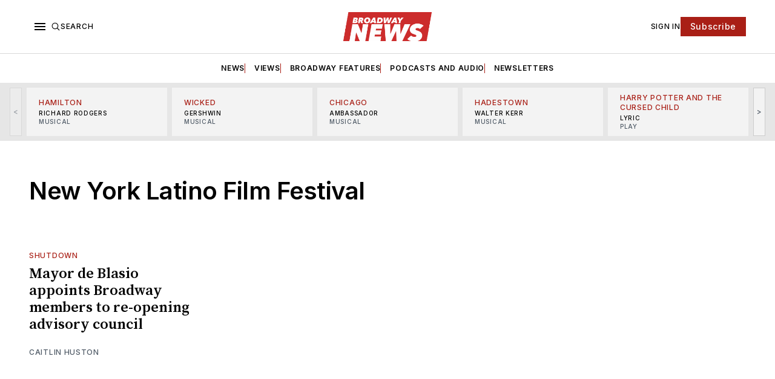

--- FILE ---
content_type: text/html; charset=utf-8
request_url: https://www.broadwaynews.com/tag/new-york-latino-film-festival/
body_size: 25976
content:
<!doctype html>
<html lang='en' class=''>

  <head>
  <meta charset='utf-8'>
  <title>New York Latino Film Festival - Broadway News</title>
  <meta name='viewport' content='width=device-width, initial-scale=1.0'>

  <link rel="icon" href="/assets/images/broadway-news-favicon.png" type="image/png" />

  <link rel='preconnect' href='https://fonts.gstatic.com'>
<link rel='preconnect' href='https://fonts.gstatic.com' crossorigin>

<link rel='preload' as='style' href='https://fonts.googleapis.com/css2?family=Inter:wght@400;500;600;700&display=swap'>
<link rel='stylesheet' href='https://fonts.googleapis.com/css2?family=Inter:wght@400;500;600;700&display=swap' media='print' onload="this.media='all'">

<link rel='preload' as='style' href='https://fonts.googleapis.com/css2?family=Source+Serif+Pro:ital,wght@0,400;0,600;0,700;1,400;1,600;1,700&display=swap'>
<link rel='stylesheet' href='https://fonts.googleapis.com/css2?family=Source+Serif+Pro:ital,wght@0,400;0,600;0,700;1,400;1,600;1,700&display=swap' media='print' onload="this.media='all'">  <style>
@charset "UTF-8";:root{--color-headerCard-light:#FFF;--color-headerCard-dark:#000;--color-text-headerCardStyleLight:var(--color-headerCard-dark);--color-background-headerCardStyleLight:var(--color-headerCard-light);--color-text-button-headerCardStyleLight:var(--color-headerCard-light);--color-background-button-headerCardStyleLight:var(--color-headerCard-dark);--color-text-button-hover-headerCardStyleLight:var(--color-headerCard-light);--color-background-button-hover-headerCardStyleLight:var(--color-headerCard-dark);--color-text-headerCardStyleDark:var(--color-headerCard-light);--color-background-headerCardStyleDark:var(--color-headerCard-dark);--color-text-button-headerCardStyleDark:var(--color-headerCard-dark);--color-background-button-headerCardStyleDark:var(--color-headerCard-light);--color-text-button-hover-headerCardStyleDark:var(--color-headerCard-dark);--color-background-button-hover-headerCardStyleDark:var(--color-headerCard-light);--color-text-headerCardStyleAccent:var(--color-background-primary);--color-background-headerCardStyleAccent:var(--color-accent);--color-text-button-headerCardStyleAccent:var(--color-text-primary);--color-background-button-headerCardStyleAccent:var(--color-background-primary);--color-text-button-hover-headerCardStyleAccent:var(--color-text-primary);--color-background-button-hover-headerCardStyleAccent:var(--color-background-primary);--color-text-headerCardStyleImage:var(--color-headerCard-light);--color-background-headerCardStyleImage:var(--color-headerCard-dark);--color-text-button-headerCardStyleImage:var(--color-headerCard-light);--color-background-button-headerCardStyleImage:var(--color-headerCard-dark);--color-text-button-hover-headerCardStyleImage:var(--color-headerCard-dark);--color-background-button-hover-headerCardStyleImage:var(--color-headerCard-light)}:root{--color-text-button:var(--color-background-primary);--color-background-button:var(--color-accent);--color-text-button-hover:var(--color-background-primary);--color-background-button-hover:var(--color-text-primary)}:root{--content-width:708px;--content-flow:var(--space-32)}:root{--html-symbol-dark:"☾";--html-symbol-light:"☼";--html-symbol-em-dash:"—";--html-symbol-checkmark:"✓";--html-symbol-multiplication:"✕"}:root{--motion-duration-slow:.5s;--motion-duration-fast:.25s}:root{--ratio-1:1;--ratio-3x2:3/2;--ratio-16x9:16/9}:root{--focus-outline-size:var(--space-2);--focus-outline-style:solid;--focus-outline-color:currentColor;--focus-outline-offset:var(--space-2)}:root{--border-radius:var(--space-4);--border-radius-circle:50%}:root{--border-width:.5px;--border-style:solid;--border-vertical-offset:calc(calc(var(--grid-gap) / 2) * -1)}:root{--grid-width:1248px;--grid-gap:var(--space-32);--grid-margin:var(--space-20);--grid-margin-large:var(--space-32)}:root{--space-2:2px;--space-4:4px;--space-8:8px;--space-12:12px;--space-16:16px;--space-20:20px;--space-24:24px;--space-32:32px;--space-40:40px;--space-48:48px;--space-56:56px;--space-64:64px;--space-80:80px;--space-96:96px;--space-128:128px;--space-160:160px;--space-168:168px}:root{--font-size-scale--2:8px;--line-height-scale--2:12px;--font-size-scale--1:10px;--line-height-scale--1:14px;--font-size-scale-0:12px;--line-height-scale-0:16px;--font-size-scale-1:14px;--line-height-scale-1:16px;--font-size-scale-2:16px;--line-height-scale-2:20px;--font-size-scale-3:18px;--line-height-scale-3:20px;--font-size-scale-4:20px;--line-height-scale-4:24px;--font-size-scale-5:24px;--line-height-scale-5:28px;--font-size-scale-6:28px;--line-height-scale-6:32px;--font-size-scale-7:32px;--line-height-scale-7:32px;--font-size-scale-8:40px;--line-height-scale-8:40px;--font-size-scale-9:48px;--line-height-scale-9:48px;--font-size-scale-10:72px;--line-height-scale-10:72px;--font-size-scale-body-copy:20px;--line-height-scale-body-copy:32px;--line-height-scale-tight:1;--font-weight-normal:400;--font-weight-medium:500;--font-weight-semibold:600;--font-weight-bold:700;--font-letter-spacing-brevier:.7px;--font-letter-spacing-long-primer:.25px;--font-letter-spacing-tiny:.6px;--font-letter-spacing-small:1.2px;--font-letter-spacing-base:1.6px;--font-letter-spacing-large:2.8px;--font-letter-spacing-negative:-.5px;--font-family-serif:"Source Serif Pro",Georgia,serif;--font-family-sansSerif:"Inter",-apple-system,BlinkMacSystemFont,"Segoe UI",Helvetica,Arial,sans-serif}:root{--color-mode:"light";--color-accent:var(--ghost-accent-color);--color-text-primary:#000000;--color-text-secondary:#4E5965;--color-border-primary:#000000;--color-border-secondary:#D9D9D9;--color-background-primary:#FFFFFF;--color-background-secondary:#1A1A1A}@media (prefers-color-scheme:dark){:root.is-darkModeAdminSetting-enabled{--color-mode:"dark"}:root:not([data-user-color-scheme]).is-darkModeAdminSetting-enabled{--color-mode:"dark";--color-accent:var(--dark-mode-accent-color);--color-text-primary:#FFFFFF;--color-text-secondary:#B3B3B3;--color-border-primary:#525252;--color-border-secondary:#303030;--color-background-primary:#181818;--color-background-secondary:#212121}}[data-user-color-scheme=dark]{--color-mode:"dark";--color-accent:var(--dark-mode-accent-color);--color-text-primary:#FFFFFF;--color-text-secondary:#B3B3B3;--color-border-primary:#525252;--color-border-secondary:#303030;--color-background-primary:#181818;--color-background-secondary:#212121}/*! modern-normalize v1.1.0 | MIT License | https://github.com/sindresorhus/modern-normalize */*,::after,::before{box-sizing:border-box}html{-moz-tab-size:4;-o-tab-size:4;tab-size:4}html{line-height:1.15;-webkit-text-size-adjust:100%}body{margin:0}body{font-family:system-ui,-apple-system,"Segoe UI",Roboto,Helvetica,Arial,sans-serif,"Apple Color Emoji","Segoe UI Emoji"}hr{height:0;color:inherit}abbr[title]{-webkit-text-decoration:underline dotted;text-decoration:underline dotted}b,strong{font-weight:bolder}code,kbd,pre,samp{font-family:ui-monospace,SFMono-Regular,Consolas,"Liberation Mono",Menlo,monospace;font-size:1em}small{font-size:80%}sub,sup{font-size:75%;line-height:0;position:relative;vertical-align:baseline}sub{bottom:-.25em}sup{top:-.5em}table{text-indent:0;border-color:inherit}button,input,optgroup,select,textarea{font-family:inherit;font-size:100%;line-height:1.15;margin:0}button,select{text-transform:none}[type=button],[type=reset],[type=submit],button{-webkit-appearance:button}::-moz-focus-inner{border-style:none;padding:0}:-moz-focusring{outline:1px dotted ButtonText}:-moz-ui-invalid{box-shadow:none}legend{padding:0}progress{vertical-align:baseline}::-webkit-inner-spin-button,::-webkit-outer-spin-button{height:auto}[type=search]{-webkit-appearance:textfield;outline-offset:-2px}::-webkit-search-decoration{-webkit-appearance:none}::-webkit-file-upload-button{-webkit-appearance:button;font:inherit}summary{display:list-item}code[class*=language-],pre[class*=language-]{color:#000;background:0 0;text-shadow:0 1px #fff;font-family:Consolas,Monaco,"Andale Mono","Ubuntu Mono",monospace;font-size:1em;text-align:left;white-space:pre;word-spacing:normal;word-break:normal;word-wrap:normal;line-height:1.5;-moz-tab-size:4;-o-tab-size:4;tab-size:4;-webkit-hyphens:none;hyphens:none}code[class*=language-] ::-moz-selection,code[class*=language-]::-moz-selection,pre[class*=language-] ::-moz-selection,pre[class*=language-]::-moz-selection{text-shadow:none;background:#b3d4fc}code[class*=language-] ::-moz-selection,code[class*=language-]::-moz-selection,pre[class*=language-] ::-moz-selection,pre[class*=language-]::-moz-selection{text-shadow:none;background:#b3d4fc}code[class*=language-] ::selection,code[class*=language-]::selection,pre[class*=language-] ::selection,pre[class*=language-]::selection{text-shadow:none;background:#b3d4fc}@media print{code[class*=language-],pre[class*=language-]{text-shadow:none}}pre[class*=language-]{padding:1em;margin:.5em 0;overflow:auto}:not(pre)>code[class*=language-],pre[class*=language-]{background:#f5f2f0}:not(pre)>code[class*=language-]{padding:.1em;border-radius:.3em;white-space:normal}.token.cdata,.token.comment,.token.doctype,.token.prolog{color:#708090}.token.punctuation{color:#999}.token.namespace{opacity:.7}.token.boolean,.token.constant,.token.deleted,.token.number,.token.property,.token.symbol,.token.tag{color:#905}.token.attr-name,.token.builtin,.token.char,.token.inserted,.token.selector,.token.string{color:#690}.language-css .token.string,.style .token.string,.token.entity,.token.operator,.token.url{color:#9a6e3a;background:hsla(0,0%,100%,.5)}.token.atrule,.token.attr-value,.token.keyword{color:#07a}.token.class-name,.token.function{color:#dd4a68}.token.important,.token.regex,.token.variable{color:#e90}.token.bold,.token.important{font-weight:700}.token.italic{font-style:italic}.token.entity{cursor:help}body .fslightbox-image-wrap{display:block}body .fslightbox-container{font-family:var(--font-family-sansSerif);background:var(--color-background-primary)}body .fslightbox-nav{height:var(--space-48)}body .fslightbox-toolbar{right:var(--space-12)}body [data-fslightbox] img{cursor:zoom-in}body .fslightbox-invalid-file-wrapper{color:var(--color-text-secondary)}body .fslightbox-slide-number-container{font-size:var(--font-size-scale-2);line-height:var(--line-height-scale-2);left:var(--space-12);color:var(--color-text-secondary)}body .fslightbox-slash{background:var(--color-text-secondary)}body .fslightbox-toolbar>.fslightbox-toolbar-button:first-child{display:none}body .fslightbox-svg-path{fill:var(--color-text-secondary)}body .fslightbox-toolbar{background:var(--color-background-primary)}body .fslightbox-toolbar:hover .fslightbox-svg-path{fill:var(--color-text-secondary)}body .fslightbox-slide-btn{background:var(--color-background-primary)}body .fslightbox-slide-btn-container{padding-left:var(--space-16)}body .fslightbox-slide-btn-container:hover .fslightbox-svg-path{fill:var(--color-text-secondary)}body .fslightbox-slide-btn-container-next{padding-right:var(--space-16)}@keyframes spin{100%{transform:rotate(360deg)}}.icon{position:relative;display:inline-block;width:25px;height:25px;overflow:hidden;fill:currentColor}.icon__cnt{width:100%;height:100%;background:inherit;fill:inherit;pointer-events:none;transform:translateX(0);-ms-transform:translate(.5px,-.3px)}.icon--m{width:50px;height:50px}.icon--l{width:100px;height:100px}.icon--xl{width:150px;height:150px}.icon--xxl{width:200px;height:200px}.icon__spinner{position:absolute;top:0;left:0;width:100%;height:100%}.icon--ei-spinner .icon__spinner,.icon--ei-spinner-2 .icon__spinner{animation:spin 1s steps(12) infinite}.icon--ei-spinner-3 .icon__spinner{animation:spin 1.5s linear infinite}.icon--ei-sc-facebook{fill:#3b5998}.icon--ei-sc-github{fill:#333}.icon--ei-sc-google-plus{fill:#dd4b39}.icon--ei-sc-instagram{fill:#3f729b}.icon--ei-sc-linkedin{fill:#0976b4}.icon--ei-sc-odnoklassniki{fill:#ed812b}.icon--ei-sc-skype{fill:#00aff0}.icon--ei-sc-soundcloud{fill:#f80}.icon--ei-sc-tumblr{fill:#35465c}.icon--ei-sc-twitter{fill:#55acee}.icon--ei-sc-vimeo{fill:#1ab7ea}.icon--ei-sc-vk{fill:#45668e}.icon--ei-sc-youtube{fill:#e52d27}.icon--ei-sc-pinterest{fill:#bd081c}.icon--ei-sc-telegram{fill:#08c}.icon{width:var(--space-24);height:var(--space-24)}.icon--m{width:var(--space-48);height:var(--space-48)}:where(body,h1,h2,h3,h4,h5,h6,blockquote,p,pre,dl,dd,ol,ul,figure,hr,fieldset,legend){margin:0;padding:0}li>ol,li>ul{margin-bottom:0}table{border-collapse:collapse;border-spacing:0}:is(a,button,input,textarea,summary):focus-visible{outline:var(--focus-outline-size) var(--focus-outline-style) var(--focus-outline-color);outline-offset:var(--focus-outline-offset)}@media (prefers-reduced-motion:reduce){*{animation:none;transition:none}}.o-grid{width:100%;margin:auto;display:grid;max-width:var(--grid-width);padding:0 var(--grid-margin)}@media (min-width:64em){.o-grid{padding:0 var(--grid-margin-large)}}.o-grid[class*=-columns]{grid-gap:var(--grid-gap)}@media (min-width:40em){.o-grid--2-columns{grid-template-columns:repeat(2,minmax(0,1fr))}}@media (min-width:40em){.o-grid--3-columns{grid-template-columns:repeat(2,minmax(0,1fr))}}@media (min-width:64em){.o-grid--3-columns{grid-template-columns:repeat(3,minmax(0,1fr))}}@media (min-width:40em){.o-grid--4-columns{grid-template-columns:repeat(2,minmax(0,1fr))}}@media (min-width:64em){.o-grid--4-columns{grid-template-columns:repeat(4,minmax(0,1fr))}}@media (min-width:40em){.o-grid--2-1-columns{grid-template-columns:repeat(2,minmax(0,1fr))}}@media (min-width:64em){.o-grid--2-1-columns{grid-template-columns:2fr 1fr}}.u-font-size-scale--2{font-size:var(--font-size-scale--2);line-height:var(--line-height-scale--2)}.u-font-size-scale--1{font-size:var(--font-size-scale--1);line-height:var(--line-height-scale--1)}.u-font-size-scale-0{font-size:var(--font-size-scale-0);line-height:var(--line-height-scale-0)}.u-font-size-scale-1{font-size:var(--font-size-scale-1);line-height:var(--line-height-scale-1)}.u-font-size-scale-2{font-size:var(--font-size-scale-2);line-height:var(--line-height-scale-2)}.u-font-size-scale-3{font-size:var(--font-size-scale-3);line-height:var(--line-height-scale-3)}.u-font-size-scale-4{font-size:var(--font-size-scale-4);line-height:var(--line-height-scale-4)}.u-font-size-scale-5{font-size:var(--font-size-scale-5);line-height:var(--line-height-scale-5)}.u-font-size-scale-6{font-size:var(--font-size-scale-6);line-height:var(--line-height-scale-6)}.u-font-size-scale-7{font-size:var(--font-size-scale-7);line-height:var(--line-height-scale-7)}.u-font-size-scale-8{font-size:var(--font-size-scale-8);line-height:var(--line-height-scale-8)}.u-font-size-scale-9{font-size:var(--font-size-scale-9);line-height:var(--line-height-scale-9)}.u-font-size-scale-10{font-size:var(--font-size-scale-10);line-height:var(--line-height-scale-10)}.u-font-family-serif{font-family:var(--font-family-serif)!important}.u-font-family-sansSerif{font-family:var(--font-family-sansSerif)!important}.u-font-weight-normal{font-weight:var(--font-weight-normal)}.u-font-weight-medium{font-weight:var(--font-weight-medium)}.u-font-weight-semibold{font-weight:var(--font-weight-semibold)}.u-font-weight-bold{font-weight:var(--font-weight-bold)}.kg-header-card-header,.u-font-headline{font-size:var(--font-size-scale-6);line-height:var(--line-height-scale-6);font-weight:var(--font-weight-medium)}@media (min-width:64em){.kg-header-card-header,.u-font-headline{font-size:var(--font-size-scale-8);line-height:var(--line-height-scale-8);letter-spacing:var(--font-letter-spacing-negative)}}.kg-header-card-subheader,.u-font-standfirst{font-size:var(--font-size-scale-5);line-height:var(--line-height-scale-5);font-weight:var(--font-weight-normal)}@media (min-width:64em){.kg-header-card-subheader,.u-font-standfirst{font-size:var(--font-size-scale-5);line-height:var(--line-height-scale-6)}}.u-font-uppercase{text-transform:uppercase}.u-link{text-decoration:underline}.u-link:hover{text-decoration:none}.u-link:focus-visible{text-decoration:none}.u-align-auto{margin:auto}.u-align-center{text-align:center}.u-color-text-brand{color:var(--color-accent)}.u-color-text-secondary{color:var(--color-text-secondary)}.u-color-background-secondary{background-color:var(--color-background-secondary)}.u-drop-cap-large:first-letter,.u-drop-cap-small:first-letter{float:left;margin-top:var(--space-8);margin-right:var(--space-8);color:var(--color-accent);font-weight:var(--font-weight-semibold)}.u-drop-cap-small::first-letter{font-size:70px;line-height:52px}.u-drop-cap-large::first-letter{font-size:118px;line-height:86px}.js-on .lazyload,.js-on .lazyloading{opacity:0}.js-on .lazyloaded{opacity:1;transition:opacity var(--motion-duration-slow) ease}.u-hidden{display:none}.u-block{display:block}.u-screenreader{position:absolute;width:1px;height:1px;padding:0;margin:-1px;overflow:hidden;clip:rect(0 0 0 0);border:0}@media (max-width:63.99em){.u-visible-on-desktop{display:none!important}}.u-mt-8{margin-top:var(--space-8)}.u-mr-8{margin-right:var(--space-8)}.u-mt-16{margin-top:var(--space-16)}.u-mt-32{margin-top:var(--space-32)}.u-mb-16{margin-bottom:var(--space-16)}.u-p-32{padding:var(--space-32)}.u-plain-list{margin:0;padding:0;list-style:none}.u-flex{display:flex}body,html{height:100%}body{font-family:var(--font-family-sansSerif);font-size:var(--font-size-scale-2);line-height:var(--line-height-scale-2);font-weight:var(--font-weight-normal);direction:ltr;color:var(--color-text-primary);background-color:var(--color-background-primary);-webkit-font-smoothing:antialiased;-moz-osx-font-smoothing:grayscale}a{color:inherit;text-decoration:none}:where(dd,ol,ul){margin-left:var(--space-16)}img{height:auto;display:block;max-width:100%;font-style:italic}hr{border:0;height:auto;border-top:var(--border-width) var(--border-style) var(--color-border-secondary)}:where(h1,h2,h3,strong){font-weight:var(--font-weight-semibold)}:where(h1){font-size:var(--font-size-scale-6);line-height:var(--line-height-scale-6)}@media (min-width:64em){:where(h1){font-size:var(--font-size-scale-7);line-height:var(--line-height-scale-7)}}:where(h1)+h2,:where(h1)+h3{margin-top:var(--space-16)}:where(h2){font-size:var(--font-size-scale-5);line-height:var(--line-height-scale-5)}@media (min-width:64em){:where(h2){font-size:var(--font-size-scale-6);line-height:var(--line-height-scale-6)}}:where(h2)+h3{margin-top:var(--space-16)}:where(h3){font-size:var(--font-size-scale-4);line-height:var(--line-height-scale-4)}@media (min-width:64em){:where(h3){font-size:var(--font-size-scale-5);line-height:var(--line-height-scale-5)}}blockquote{font-style:italic}blockquote:not(.kg-blockquote-alt){padding-left:var(--space-20);border-left:var(--space-2) solid var(--color-accent)}li code,p code{padding:var(--space-4) var(--space-8);border-radius:var(--border-radius);border:var(--border-width) var(--border-style) var(--color-border-secondary);background-color:var(--color-background-secondary)}code,code[class*=language-]{font-size:var(--font-size-scale-1);line-height:var(--line-height-scale-1);text-shadow:none;color:var(--color-text-primary)}.kg-code-card,pre,pre[class*=language-]{width:100%;overflow-x:auto;border-radius:var(--border-radius)}pre,pre[class*=language-]{margin-bottom:0;margin-top:var(--content-flow);padding:var(--space-32);background-color:var(--color-background-secondary)}.kg-code-card pre{margin-top:0}.token.operator{background-color:transparent}input[type=color],input[type=date],input[type=datetime-local],input[type=datetime],input[type=email],input[type=month],input[type=number],input[type=password],input[type=search],input[type=tel],input[type=text],input[type=time],input[type=url],input[type=week],select,textarea{font-family:var(--font-family-sansSerif);font-size:var(--font-size-scale-2);line-height:var(--line-height-scale-2);font-weight:var(--font-weight-medium);width:100%;display:block;color:var(--color-text-primary);padding:var(--space-12) var(--space-24);background:0 0;border:var(--border-width) var(--border-style) var(--color-border-secondary)}input[type=color]::-moz-placeholder,input[type=date]::-moz-placeholder,input[type=datetime-local]::-moz-placeholder,input[type=datetime]::-moz-placeholder,input[type=email]::-moz-placeholder,input[type=month]::-moz-placeholder,input[type=number]::-moz-placeholder,input[type=password]::-moz-placeholder,input[type=search]::-moz-placeholder,input[type=tel]::-moz-placeholder,input[type=text]::-moz-placeholder,input[type=time]::-moz-placeholder,input[type=url]::-moz-placeholder,input[type=week]::-moz-placeholder,select::-moz-placeholder,textarea::-moz-placeholder{opacity:1;color:var(--color-text-secondary)}input[type=color]::placeholder,input[type=date]::placeholder,input[type=datetime-local]::placeholder,input[type=datetime]::placeholder,input[type=email]::placeholder,input[type=month]::placeholder,input[type=number]::placeholder,input[type=password]::placeholder,input[type=search]::placeholder,input[type=tel]::placeholder,input[type=text]::placeholder,input[type=time]::placeholder,input[type=url]::placeholder,input[type=week]::placeholder,select::placeholder,textarea::placeholder{opacity:1;color:var(--color-text-secondary)}table{font-size:var(--font-size-scale-2);line-height:var(--line-height-scale-2);width:100%;max-width:100%;background-color:var(--color-background-secondary)}table caption{padding:var(--space-16);border-style:var(--border-style);border-width:var(--border-width) var(--border-width) 0 var(--border-width);border-color:var(--color-border-secondary);background-color:var(--color-background-secondary)}table td,table th{text-align:left;padding:var(--space-16);white-space:nowrap;border:var(--border-width) var(--border-style) var(--color-border-secondary)}table tbody+tbody{border-top:var(--border-width) var(--border-style) var(--color-border-secondary)}.responsive-table{display:block;width:100%;overflow-x:auto;word-break:initial}:lang(ar) *{letter-spacing:initial}.c-skip{position:absolute;top:calc(var(--space-96) * -1);left:var(--space-32);padding:var(--space-4) var(--space-16);background-color:var(--color-background-primary)}.c-skip:focus{z-index:10;top:var(--space-32)}.c-header{margin-bottom:var(--space-32);box-shadow:rgba(0,0,0,.08) 0 0 var(--space-4) var(--space-2)}[data-user-color-scheme=dark] .c-header{border-bottom:var(--border-width) var(--border-style) var(--color-border-secondary)}@media (prefers-color-scheme:dark){:root:not([data-user-color-scheme]).is-darkModeAdminSetting-enabled .c-header{border-bottom:var(--border-width) var(--border-style) var(--color-border-secondary)}}.c-header__top{padding:var(--space-20) 0;border-bottom:var(--border-width) var(--border-style) var(--color-border-secondary)}.c-header__top-block{display:flex;align-items:center;gap:var(--space-8)}@media (min-width:64em){.c-header__top-block{gap:var(--space-16)}}.c-header__top-inner{display:grid;gap:var(--space-16);align-items:center;grid-template-columns:auto 2fr auto}@media (min-width:40em){.c-header__top-inner{grid-template-columns:1fr 2fr 1fr}}@media (max-width:39.99em){.c-header__top-left{order:2;margin-left:auto}.c-header__top-center{order:1}.c-header__top-right{order:3}}.c-header__top-right{justify-self:end}.c-header__button{font-size:var(--font-size-scale-0);line-height:var(--line-height-scale-0);font-weight:var(--font-weight-medium);text-transform:uppercase;letter-spacing:var(--font-letter-spacing-brevier);padding:0;border:none;cursor:pointer;background:0 0;color:var(--color-text-primary);display:flex;align-items:center;gap:var(--space-4)}.c-header__button:hover{text-decoration:underline}.c-header__button svg{width:var(--space-16);height:var(--space-16);fill:var(--color-text-primary)}.c-footer{position:sticky;top:100vh;padding:var(--space-64) 0;margin-top:var(--space-64);background-color:var(--color-background-secondary)}.c-footer__content{display:flex;flex-direction:column;align-items:center}.c-footer__content>*+*{margin-top:var(--space-32)}.c-footer-nav{display:flex;flex-wrap:wrap;justify-content:center}.c-footer-nav .c-nav__item{font-size:var(--font-size-scale-1);line-height:var(--line-height-scale-4);font-weight:var(--font-weight-normal);text-transform:initial;color:var(--color-text-secondary)}.c-footer-nav .c-nav__item:not(:first-child)::before{display:none}.c-footer-nav li:not(:last-child){margin:0}.c-footer-nav a{text-decoration:underline}.c-footer-nav a:hover{text-decoration:none}.c-footer-nav a:focus-visible{text-decoration:none}.c-footer-copy{font-size:var(--font-size-scale-1);line-height:var(--line-height-scale-2);text-align:center;color:var(--color-text-secondary)}.c-footer-copy a{text-decoration:underline}.c-footer-copy a:hover{text-decoration:none}.c-footer-copy a:focus-visible{text-decoration:none}@media (min-width:40em){.c-logo{margin:auto}}.c-logo__link{font-size:var(--font-size-scale-6);line-height:var(--line-height-scale-6);font-weight:var(--font-weight-medium)}@media (min-width:40em){.c-logo__link{font-size:var(--font-size-scale-8);line-height:var(--line-height-scale-8)}}.c-logo__img{max-height:var(--space-32)}@media (min-width:40em){.c-logo__img{max-height:var(--space-48)}}.c-logo__dark{display:none}@media (prefers-color-scheme:dark){:root:not([data-user-color-scheme]).is-darkModeAdminSetting-enabled .c-logo__dark{display:block}:root:not([data-user-color-scheme]).is-darkModeAdminSetting-enabled .c-logo__light{display:none}}[data-user-color-scheme=dark] .c-logo__dark{display:block}[data-user-color-scheme=dark] .c-logo__light{display:none}.c-nav-wrap{min-width:0}.c-nav{display:flex;gap:var(--space-16);padding:var(--space-16) 0;overflow-x:scroll;-ms-overflow-style:none;scrollbar-width:none}.c-nav::-webkit-scrollbar{display:none}@media (min-width:64em){.c-nav--main{justify-content:center}}.c-nav__item{font-size:var(--font-size-scale-0);line-height:var(--line-height-scale-0);font-weight:var(--font-weight-semibold);text-transform:uppercase;letter-spacing:var(--font-letter-spacing-brevier);white-space:nowrap}.c-nav__item:not(:first-child){padding-left:var(--space-16);position:relative}.c-nav__item:not(:first-child):before{border-left:var(--border-width) var(--border-style) var(--color-accent);content:"";height:var(--space-16);left:0;overflow:hidden;position:absolute}.c-nav__link{display:block}.c-nav__link--current{text-decoration:underline}.c-nav__link--current:hover{text-decoration:none}.c-nav__link--current:focus-visible{text-decoration:none}.home-template .c-nav__link--current{text-decoration:none}.c-nav__link:hover{text-decoration:underline}.c-author__media{width:var(--space-96);height:var(--space-96);border-radius:var(--border-radius-circle);background-color:var(--color-background-secondary)}.c-author__image{-o-object-fit:cover;object-fit:cover;width:var(--space-96);height:var(--space-96);min-width:var(--space-96);border-radius:var(--border-radius-circle)}.c-btn,.c-content .kg-product-card .kg-product-card-button,.kg-btn,.kg-btn-accent,.kg-header-card-button{--focus-outline-offset:calc(var(--space-4) * -1);font-family:var(--font-family-sansSerif);font-size:var(--font-size-scale-2);line-height:var(--line-height-scale-2);font-weight:var(--font-weight-medium);height:auto;width:-moz-fit-content;width:fit-content;min-width:-moz-fit-content;min-width:fit-content;text-align:center;border:none;cursor:pointer;overflow:hidden;padding:var(--space-16) var(--space-24);border-radius:0;color:var(--color-text-button);background-color:var(--color-background-button)}.c-btn:is(:hover,:active,:focus),.c-content .kg-product-card .kg-product-card-button:is(:hover,:active,:focus),.kg-btn-accent:is(:hover,:active,:focus),.kg-btn:is(:hover,:active,:focus),.kg-header-card-button:is(:hover,:active,:focus){color:var(--color-text-button-hover);background-color:var(--color-background-button-hover)}.c-btn--disabled{opacity:.5;cursor:not-allowed}.c-btn--full{width:100%}.c-btn--small{font-size:var(--font-size-scale-1);line-height:var(--line-height-scale-1);font-weight:var(--font-weight-medium);letter-spacing:var(--font-letter-spacing-brevier);padding:var(--space-8) var(--space-16)}.c-btn--uppercase{font-size:var(--font-size-scale-0);line-height:var(--line-height-scale-0);text-transform:uppercase;letter-spacing:var(--font-letter-spacing-brevier)}.c-btn--fit-content{width:-moz-fit-content;width:fit-content}.c-btn--loading,.c-btn.loading,.c-content .kg-product-card .c-subscribe-form .kg-product-card-button,.c-content .kg-product-card .loading.kg-product-card-button,.c-subscribe-form .c-btn,.c-subscribe-form .c-content .kg-product-card .kg-product-card-button,.c-subscribe-form .kg-btn,.c-subscribe-form .kg-btn-accent,.c-subscribe-form .kg-header-card-button,.loading.kg-btn,.loading.kg-btn-accent,.loading.kg-header-card-button{display:flex;align-items:center;justify-content:center}@keyframes spin{0%{transform:rotate(0)}100%{transform:rotate(360deg)}}.c-btn--loading:after,.c-btn.loading:after,.c-content .kg-product-card .c-subscribe-form .kg-product-card-button:after,.c-content .kg-product-card .loading.kg-product-card-button:after,.c-subscribe-form .c-btn:after,.c-subscribe-form .c-content .kg-product-card .kg-product-card-button:after,.c-subscribe-form .kg-btn-accent:after,.c-subscribe-form .kg-btn:after,.c-subscribe-form .kg-header-card-button:after,.loading.kg-btn-accent:after,.loading.kg-btn:after,.loading.kg-header-card-button:after{margin-left:var(--space-12);content:"";display:block;height:var(--space-16);width:var(--space-16);border-width:1px;border-style:var(--border-style);border-top-color:transparent;border-right-color:transparent;border-bottom-color:var(--color-text-button);border-left-color:var(--color-text-button);border-radius:var(--border-radius-circle);animation:spin var(--motion-duration-slow) infinite linear}.c-btn--loading:is(:hover,:active,:focus):after,.c-btn.loading:is(:hover,:active,:focus):after,.c-content .kg-product-card .c-subscribe-form .kg-product-card-button:is(:hover,:active,:focus):after,.c-content .kg-product-card .loading.kg-product-card-button:is(:hover,:active,:focus):after,.c-subscribe-form .c-btn:is(:hover,:active,:focus):after,.c-subscribe-form .c-content .kg-product-card .kg-product-card-button:is(:hover,:active,:focus):after,.c-subscribe-form .kg-btn-accent:is(:hover,:active,:focus):after,.c-subscribe-form .kg-btn:is(:hover,:active,:focus):after,.c-subscribe-form .kg-header-card-button:is(:hover,:active,:focus):after,.loading.kg-btn-accent:is(:hover,:active,:focus):after,.loading.kg-btn:is(:hover,:active,:focus):after,.loading.kg-header-card-button:is(:hover,:active,:focus):after{border-bottom-color:var(--color-background-primary);border-left-color:var(--color-background-primary)}.c-post{margin:0 auto;padding:0 var(--grid-margin);max-width:var(--content-width)}.c-post>*+*{margin-top:var(--content-flow)}.c-content{display:flex;align-items:center;flex-direction:column}.c-content:empty{display:none}.c-content--has-shadow{-webkit-mask-image:linear-gradient(to bottom,var(--color-text-primary) 30%,transparent 100%);mask-image:linear-gradient(to bottom,var(--color-text-primary) 30%,transparent 100%)}.c-content>*{min-width:100%}.c-content>*+*{margin-top:var(--content-flow)}.c-content :where(p,ol,ul,blockquote){font-family:var(--font-family-serif);font-size:var(--font-size-scale-body-copy);line-height:var(--line-height-scale-body-copy)}.c-content :where(h1,h2,h3)+*{margin-top:calc(var(--content-flow)/ 2)}.c-content a:not([class]){text-decoration:underline;color:var(--color-accent)}.c-content a:not([class]):hover{text-decoration:none}.c-content a:not([class]):focus-visible{text-decoration:none}.c-content :where(hr){margin:var(--content-flow) 0}.c-content :where(hr)+*{margin-top:0}.c-content :is(dd,ol,ul){padding-left:var(--space-16);padding-right:var(--space-16)}.c-content .gh-post-upgrade-cta{display:none;visibility:hidden}.c-section{margin-top:var(--space-64)}.c-section--editors-pick{padding-top:var(--space-64);padding-bottom:var(--space-64);background:var(--color-background-secondary)}.c-section-heading{padding-bottom:var(--space-8);margin-bottom:var(--space-24);border-bottom:var(--border-width) var(--border-style) var(--color-border-primary)}.c-section-heading__title{font-family:var(--font-family-serif);font-size:var(--font-size-scale-7);line-height:var(--line-height-scale-8);font-weight:var(--font-weight-bold)}.c-section-heading__title a:hover{text-decoration:underline}.c-section-heading__title--small{font-size:var(--font-size-scale-3);line-height:var(--line-height-scale-4)}.c-subscribe-form .c-alert{display:none}.c-content .kg-product-card .c-subscribe-form .kg-product-card-button:after,.c-subscribe-form .c-btn:after,.c-subscribe-form .c-content .kg-product-card .kg-product-card-button:after,.c-subscribe-form .kg-btn-accent:after,.c-subscribe-form .kg-btn:after,.c-subscribe-form .kg-header-card-button:after{display:none}.c-content .kg-product-card .c-subscribe-form.loading .kg-product-card-button:after,.c-subscribe-form.loading .c-btn:after,.c-subscribe-form.loading .c-content .kg-product-card .kg-product-card-button:after,.c-subscribe-form.loading .kg-btn-accent:after,.c-subscribe-form.loading .kg-btn:after,.c-subscribe-form.loading .kg-header-card-button:after{display:block}.c-subscribe-form.error .c-alert--error,.c-subscribe-form.invalid .c-alert--invalid,.c-subscribe-form.success .c-alert--success{display:block}.c-form-group{display:flex;gap:var(--space-16)}.c-alert{font-size:var(--font-size-scale-1);line-height:var(--line-height-scale-1);font-weight:var(--font-weight-medium);margin-top:var(--space-16)}.c-alert:empty{display:none}.c-alert:before{font-weight:var(--font-weight-bold);margin-right:var(--space-8)}.c-alert--success:before{content:var(--html-symbol-checkmark)}.c-alert--error:before,.c-alert--invalid:before{content:var(--html-symbol-multiplication)}.c-teaser{display:flex}.c-teaser--large{display:grid;grid-template-columns:1fr 2fr;-moz-column-gap:var(--grid-gap);column-gap:var(--grid-gap)}.c-teaser__media{width:var(--space-80);height:var(--space-64);flex-basis:var(--space-80);margin-left:var(--space-16);position:relative;aspect-ratio:var(--ratio-3x2);background-color:var(--color-background-secondary)}.c-teaser__media:after{content:"";position:absolute;top:0;right:0;bottom:0;left:0;background-color:rgba(0,0,0,.1);opacity:0;transition:ease opacity var(--motion-duration-fast)}.c-teaser__media:hover:after{opacity:1}@media (min-width:64em){.c-teaser--large .c-teaser__media{width:auto;height:auto;flex-basis:auto;margin:0}}.c-teaser__image{position:absolute;inset:0;width:100%;height:100%;-o-object-fit:cover;object-fit:cover}.c-teaser__content{flex:1}.c-teaser__content>*+*{margin-top:var(--space-8)}.c-teaser--large .c-teaser__content{order:2}.c-teaser__headline{font-family:var(--font-family-serif);font-size:var(--font-size-scale-2);line-height:var(--line-height-scale-2);font-weight:var(--font-weight-semibold)}.c-teaser__headline:hover{text-decoration:underline}@media (min-width:64em){.c-teaser--large .c-teaser__headline{font-size:var(--font-size-scale-6);line-height:var(--line-height-scale-6);font-weight:var(--font-weight-semibold)}}.c-teaser__standfirst{font-family:var(--font-family-serif);font-size:var(--font-size-scale-3);line-height:var(--line-height-scale-4)}.c-teaser__meta{display:flex;flex-wrap:wrap;align-items:center;gap:var(--space-8)}.c-teaser__timestamp{white-space:nowrap}.c-card--center *{text-align:center;justify-content:center}.c-card__media{display:block;position:relative;aspect-ratio:var(--ratio-3x2);margin-bottom:var(--space-16);background-color:var(--color-background-secondary)}.c-card__media:after{content:"";position:absolute;top:0;right:0;bottom:0;left:0;background-color:rgba(0,0,0,.1);opacity:0;transition:ease opacity var(--motion-duration-fast)}.c-card__media:hover:after{opacity:1}.c-card__image{position:absolute;inset:0;width:100%;height:100%;-o-object-fit:cover;object-fit:cover}.c-card__content>*+*{margin-top:var(--space-8)}@media (min-width:64em){.c-card--center .c-card__content{padding:0 var(--space-32)}}.c-card__headline{font-family:var(--font-family-serif);font-size:var(--font-size-scale-5);line-height:var(--line-height-scale-5);font-weight:var(--font-weight-semibold)}.c-card__headline:hover{text-decoration:underline}@media (min-width:64em){.c-card--large .c-card__headline{font-size:var(--font-size-scale-8);line-height:var(--line-height-scale-9)}}.c-card__standfirst{font-family:var(--font-family-serif);font-size:var(--font-size-scale-2);line-height:var(--line-height-scale-3)}.c-card--large .c-card__standfirst{font-family:var(--font-family-serif);font-size:var(--font-size-scale-3);line-height:var(--line-height-scale-4)}@media (min-width:64em){.c-card--large .c-card__standfirst{font-family:var(--font-family-serif);font-size:var(--font-size-scale-4);line-height:var(--line-height-scale-5)}}.c-card__meta{display:flex;flex-direction:column;gap:var(--space-8)}.c-hero{display:grid}@media (max-width:63.99em){.c-hero>*{margin-top:var(--content-flow)}.c-hero .center{margin-top:0}.c-hero .left{order:2}.c-hero .center{order:1}.c-hero .right{order:3}}@media (min-width:64em){.c-hero{-moz-column-gap:var(--grid-gap);column-gap:var(--grid-gap);grid-template-columns:repeat(12,1fr);grid-template-rows:minmax(2rem,auto) repeat(2,1fr)}.c-hero .left{grid-column:1/span 3;grid-row-start:1;position:relative}.c-hero .left:after{content:"";position:absolute;top:0;bottom:0;left:auto;right:var(--border-vertical-offset);border-right:var(--border-width) var(--border-style) var(--color-border-secondary)}.c-hero .center{grid-column:4/span 6}.c-hero .right{grid-column:10/span 3;position:relative}.c-hero .right:after{content:"";position:absolute;top:0;bottom:0;right:auto;left:var(--border-vertical-offset);border-right:var(--border-width) var(--border-style) var(--color-border-secondary)}}.c-tag{font-size:var(--font-size-scale-0);line-height:var(--line-height-scale-0);font-weight:var(--font-weight-medium);text-transform:uppercase;letter-spacing:var(--font-letter-spacing-brevier);color:var(--color-text-secondary)}.c-tag a{color:var(--color-accent)}.c-tag a:hover{text-decoration:underline}.c-tag-card{display:block;padding:var(--space-24);border-radius:var(--border-radius);background-color:var(--color-background-secondary);border-left:var(--space-4) solid var(--color-accent-tag,var(--color-accent))}.c-tag-card__name{font-size:var(--font-size-scale-3);line-height:var(--line-height-scale-3)}.c-timestamp{font-size:var(--font-size-scale-0);line-height:var(--line-height-scale-0);color:var(--color-text-secondary)}.c-reading-time{font-size:var(--font-size-scale-0);line-height:var(--line-height-scale-0);color:var(--color-text-secondary)}.c-byline{display:flex;flex-wrap:wrap;color:var(--color-text-secondary)}.c-byline a{font-size:var(--font-size-scale-0);line-height:var(--line-height-scale-0);font-weight:var(--font-weight-medium);text-transform:uppercase;letter-spacing:var(--font-letter-spacing-brevier)}.c-byline a:hover{text-decoration:underline}.c-byline span{font-size:var(--font-size-scale-0);line-height:var(--line-height-scale-0);font-weight:var(--font-weight-medium)}.c-topper{margin:0 auto;margin-top:var(--space-40);padding:0 var(--grid-margin);max-width:var(--content-width);margin-bottom:var(--space-32)}.c-topper__content{padding-bottom:var(--space-32);border-bottom:var(--border-width) var(--border-style) var(--color-border-secondary)}.c-topper__content>*+*{margin-top:var(--space-8)}.c-topper__headline{font-family:var(--font-family-serif);font-size:var(--font-size-scale-6);line-height:var(--line-height-scale-6);font-weight:var(--font-weight-bold)}@media (min-width:64em){.c-topper__headline{font-size:var(--font-size-scale-8);line-height:var(--line-height-scale-9);font-weight:var(--font-weight-semibold)}}.c-topper__standfirst{font-family:var(--font-family-serif);font-size:var(--font-size-scale-4);line-height:var(--line-height-scale-5)}@media (min-width:64em){.c-topper__standfirst{font-size:var(--font-size-scale-5);line-height:var(--line-height-scale-6)}}.c-topper__meta{display:flex;flex-direction:column;margin-top:var(--space-16)}@media (min-width:64em){.c-topper__meta{flex-direction:row}}.c-topper__timestamp{display:inline-block;margin-top:var(--space-8)}.c-topper__timestamp:after{font-size:var(--font-size-scale-0);line-height:var(--line-height-scale-0);color:var(--color-text-secondary);content:var(--html-symbol-em-dash)}.c-topper__reading-time{display:inline}.c-feature-image-figure{margin-top:var(--space-32)}.c-feature-image-wrap{position:relative;aspect-ratio:var(--ratio-3x2);background-color:var(--color-background-secondary)}.c-feature-image{position:absolute;inset:0;width:100%;height:100%;-o-object-fit:cover;object-fit:cover}.c-feature-image-caption{width:100%;padding-top:var(--space-8);color:var(--color-text-secondary);background-color:var(--color-background-primary);font-size:var(--font-size-scale-1);line-height:var(--line-height-scale-1);letter-spacing:var(--font-letter-spacing-long-primer)}.c-feature-image-caption a{text-decoration:underline}.c-feature-image-caption a:hover{text-decoration:none}.c-feature-image-caption a:focus-visible{text-decoration:none}.c-stack-stories>:not(:last-child){margin-bottom:var(--space-16);padding-bottom:var(--space-16);border-bottom:var(--border-width) var(--border-style) var(--color-border-secondary)}.c-stack-stories--large>:not(:last-child){margin-bottom:var(--space-32);padding-bottom:var(--space-32)}.c-editors-pick{display:grid;grid-template-rows:auto 1fr;grid-template-columns:var(--space-80) 2fr;grid-template-areas:"number media" "content content"}.c-editors-pick__media{grid-area:media;position:relative;aspect-ratio:var(--ratio-3x2);background-color:var(--color-background-primary)}.c-editors-pick__media:after{content:"";position:absolute;top:0;right:0;bottom:0;left:0;background-color:rgba(0,0,0,.1);opacity:0;transition:ease opacity var(--motion-duration-fast)}.c-editors-pick__media:hover:after{opacity:1}.c-editors-pick__image{position:absolute;inset:0;width:100%;height:100%;-o-object-fit:cover;object-fit:cover}.c-editors-pick__content{grid-area:content}.c-editors-pick__content>*+*{margin-top:var(--space-8)}.c-editors-pick__content{margin-top:var(--space-24)}.c-editors-pick__headline{font-family:var(--font-family-serif);font-size:var(--font-size-scale-5);line-height:var(--line-height-scale-5);font-weight:var(--font-weight-semibold)}.c-editors-pick__headline:hover{text-decoration:underline}.c-editors-picks-wrapper{counter-reset:list-items}.c-editors-picks-wrapper .c-editors-pick::before{font-size:var(--font-size-scale-10);line-height:var(--line-height-scale-10);font-weight:var(--font-weight-bold);grid-area:number;counter-increment:list-items;content:counter(list-items);-webkit-text-stroke-width:1px;-webkit-text-fill-color:transparent;margin-top:auto;margin-bottom:calc(var(--space-8) * -1)}.c-page-header{margin-bottom:var(--space-32)}.c-color-mode-btn:before{font-size:var(--font-size-scale-2);line-height:var(--line-height-scale-2)}@media (max-width:39.99em){.c-color-mode-btn:before{font-size:var(--font-size-scale-3);line-height:var(--line-height-scale-3)}}.c-color-mode-btn:hover{text-decoration:none}.c-color-mode-btn:hover span{text-decoration:underline}[title=Dark]:before{content:var(--html-symbol-dark)}[title=Light]:before{content:var(--html-symbol-light)}.c-card-author{width:100%;padding:var(--space-32);border-radius:var(--border-radius);background-color:var(--color-background-secondary)}.c-card-author>*+*{margin-top:var(--space-20);padding-top:var(--space-20);border-top:var(--border-width) var(--border-style) var(--color-border-secondary)}.c-card-author__url{display:block}.c-card-author__url:hover{text-decoration:underline}.c-card-author__media{display:block;margin-bottom:var(--space-16);width:var(--space-96);height:var(--space-96);border-radius:var(--border-radius-circle);background-color:var(--color-background-primary)}.c-card-author__image{-o-object-fit:cover;object-fit:cover;width:var(--space-96);height:var(--space-96);min-width:var(--space-96);border-radius:var(--border-radius-circle)}.c-card-author__name{font-family:var(--font-family-sansSerif);font-size:var(--font-size-scale-4);line-height:var(--line-height-scale-4);font-weight:var(--font-weight-bold)}.c-card-author__bio{font-family:var(--font-family-sansSerif);font-size:var(--font-size-scale-2);line-height:var(--line-height-scale-4);margin-top:var(--space-8);color:var(--color-text-secondary)}.c-card-author__posts>*+*{margin-top:var(--space-8)}.c-card-author__posts a:hover{text-decoration:underline}.c-card-author__posts-title{font-family:var(--font-family-sansSerif);font-size:var(--font-size-scale-2);line-height:var(--line-height-scale-4);font-weight:var(--font-weight-medium);position:relative;padding-left:var(--space-24)}.c-card-author__posts-title:before{position:absolute;left:0;content:var(--html-symbol-em-dash);color:var(--color-text-secondary)}.c-share{display:flex;gap:var(--space-16)}@media (max-width:39.99em){.c-share{margin-top:var(--space-16);justify-content:flex-start}}@media (min-width:40em){.c-share{margin-left:auto}}.c-share__link{display:flex;align-items:center;justify-content:center;width:var(--space-40);height:var(--space-40);border-radius:var(--border-radius-circle);background-color:var(--color-background-secondary)}.c-share__link:is(:hover,:active,:focus) .c-share__icon{fill:#fff;opacity:1}.c-share__icon{fill:#fff;opacity:.75}.instagram-media{margin-top:var(--content-flow)!important;margin-bottom:0!important}.instagram-media:before{content:""}.c-newsletters-labels{margin-bottom:var(--space-32)}.c-newsletters-label__input{position:absolute;top:0;left:0;opacity:0}.c-newsletters-label__input+label{display:flex;flex-direction:row;cursor:pointer;padding:var(--space-32);background-color:var(--color-background-secondary);border-bottom:var(--border-width) var(--border-style) var(--color-border-secondary)}.c-newsletters-label:first-child .c-newsletters-label__input+label{border-top-left-radius:var(--border-radius);border-top-right-radius:var(--border-radius)}.c-newsletters-label:last-child .c-newsletters-label__input+label{border-bottom:none;border-bottom-left-radius:var(--border-radius);border-bottom-right-radius:var(--border-radius)}.c-newsletters-label__input+label .c-newsletters-label__checkbox{--focus-outline-color:var(--color-accent);cursor:pointer;display:inline-block;text-align:center;width:var(--space-24);height:var(--space-24);min-width:var(--space-24);margin-right:var(--space-12);border-radius:var(--border-radius);border:var(--space-2) var(--border-style) var(--color-border-primary)}.c-newsletters-label__input:checked+label .c-newsletters-label__checkbox{font-size:var(--font-size-scale-3);line-height:var(--line-height-scale-3);font-weight:var(--font-weight-bold);border-color:var(--color-accent)}.c-newsletters-label__input:checked+label .c-newsletters-label__checkbox:after{color:var(--color-accent);content:var(--html-symbol-checkmark)}.c-newsletters-label__input:focus-visible+label .c-newsletters-label__checkbox{outline:var(--focus-outline-size) var(--focus-outline-style) var(--focus-outline-color);outline-offset:var(--focus-outline-offset)}.c-newsletters-label__title{font-size:var(--font-size-scale-2);line-height:var(--line-height-scale-4);font-weight:var(--font-weight-semibold)}.c-newsletters-label__description{font-size:var(--font-size-scale-2);line-height:var(--line-height-scale-3);margin-top:var(--space-4)}.kg-card figcaption{width:100%;padding-top:var(--space-8);color:var(--color-text-secondary);background-color:var(--color-background-primary);font-size:var(--font-size-scale-1);line-height:var(--line-height-scale-1);letter-spacing:var(--font-letter-spacing-long-primer)}.kg-card figcaption a{text-decoration:underline}.kg-card figcaption a:hover{text-decoration:none}.kg-card figcaption a:focus-visible{text-decoration:none}.kg-width-wide{width:100%}@media (min-width:40em){.kg-width-wide{width:calc(100vw - calc(var(--grid-margin) * 2));max-width:calc(var(--grid-width) - calc(var(--grid-margin) * 2))}}.kg-width-full figcaption{padding-left:var(--space-16)}.kg-width-full :is(video,.kg-image){max-width:100vw}.c-content .kg-toggle-card{padding:0;border-radius:var(--border-radius);background-color:var(--color-background-secondary);box-shadow:inset 0 0 0 var(--border-width) var(--color-border-secondary)}.c-content .kg-toggle-card .kg-toggle-heading{align-items:center;padding:var(--space-32)}.c-content .kg-toggle-card h4.kg-toggle-heading-text{font-size:var(--font-size-scale-4);line-height:var(--line-height-scale-4);font-weight:var(--font-weight-bold)}.c-content .kg-toggle-card .kg-toggle-card-icon{margin-top:0}.c-content .kg-toggle-card .kg-toggle-heading svg{color:var(--color-text-primary)}.c-content .kg-toggle-card[data-kg-toggle-state=open] .kg-toggle-content{padding:0 var(--space-32) var(--space-32) var(--space-32)}.c-content .kg-toggle-card[data-kg-toggle-state] .kg-toggle-content{transition:none}.c-content .kg-toggle-card[data-kg-toggle-state] .kg-toggle-content>*+*{margin-top:var(--space-16)!important}.c-content .kg-toggle-card[data-kg-toggle-state] .kg-toggle-content p,.c-content .kg-toggle-card[data-kg-toggle-state] .kg-toggle-content ul{font-family:var(--font-family-sansSerif);font-size:var(--font-size-scale-3);line-height:var(--line-height-scale-5);margin-top:0}.kg-image{margin:auto}.kg-image-card{min-width:-moz-min-content;min-width:min-content;background-color:var(--color-background-secondary)}.kg-gallery-container{display:flex;flex-direction:column}.kg-gallery-row{display:flex;flex-direction:row;justify-content:center}.kg-gallery-row:not(:first-of-type){margin-top:var(--content-flow)}.kg-gallery-image{background-color:var(--color-background-secondary)}.kg-gallery-image:not(:first-of-type){margin-left:var(--content-flow)}.kg-gallery-image img{width:100%;height:100%}.kg-embed-card{display:flex;align-items:center;flex-direction:column}.kg-embed-card iframe{width:100%;height:100%;aspect-ratio:var(--ratio-16x9)}.c-content .kg-nft-card{border-bottom-left-radius:var(--border-radius);border-bottom-right-radius:var(--border-radius)}.c-content .kg-nft-card a.kg-nft-card-container{font-family:var(--font-family-sansSerif);font-size:var(--font-size-scale-1);line-height:var(--line-height-scale-1);font-weight:var(--font-weight-normal);max-width:100%;color:var(--color-text-primary);box-shadow:inset 0 0 0 var(--border-width) var(--color-border-secondary)}.c-content .kg-ntf-image-container{background-color:var(--color-background-secondary)}.c-content .kg-nft-image{aspect-ratio:var(--ratio-3x2);border-top-left-radius:var(--border-radius);border-top-right-radius:var(--border-radius)}.c-content .kg-nft-metadata{padding:var(--space-32)}.c-content .kg-nft-header h4.kg-nft-title{font-size:var(--font-size-scale-4);line-height:var(--line-height-scale-4);font-weight:var(--font-weight-bold);color:var(--color-text-primary)}.c-content .kg-nft-creator{margin:var(--space-8) 0 0}.c-content .kg-nft-creator span{font-weight:var(--font-weight-medium);color:var(--color-text-primary)}.c-content .kg-nft-creator{color:var(--color-text-secondary)}.c-content .kg-nft-card p.kg-nft-description{color:var(--color-text-primary)}.c-content .kg-nft-creator{font-size:var(--font-size-scale-1);line-height:var(--line-height-scale-1)}.c-content .kg-nft-card p.kg-nft-description{font-size:var(--font-size-scale-2);line-height:var(--line-height-scale-4)}.c-content .kg-audio-card{padding:var(--space-32);border-radius:var(--border-radius);box-shadow:inset 0 0 0 var(--border-width) var(--color-border-secondary)}@media (max-width:39.99em){.c-content .kg-audio-card{flex-wrap:wrap}}.c-content .kg-audio-title{font-size:var(--font-size-scale-4);line-height:var(--line-height-scale-4);font-weight:var(--font-weight-bold)}.c-content .kg-audio-player *{font-size:var(--font-size-scale-2);line-height:var(--line-height-scale-2)}@media (max-width:63.99em){.c-content .kg-audio-seek-slider{display:none}}.c-content .kg-audio-time{color:var(--color-text-secondary)}.c-content .kg-audio-thumbnail{width:var(--space-96);min-width:var(--space-96);margin:0 var(--space-8) 0 0;border-radius:var(--border-radius)}.c-content .kg-video-player *{font-size:var(--font-size-scale-2);line-height:var(--line-height-scale-2)}.c-content .kg-file-card a.kg-file-card-container{border:0;transition:none;padding:var(--space-32);border-radius:var(--border-radius);box-shadow:inset 0 0 0 var(--border-width) var(--color-border-secondary)}.c-content .kg-file-card a.kg-file-card-container:hover{border:0;box-shadow:inset 0 0 0 var(--space-2) var(--color-border-secondary)}.c-content .kg-file-card .kg-file-card-contents{margin:0;margin-right:var(--space-8)}.c-content .kg-file-card .kg-file-card-contents>*+*{margin-top:var(--space-4)}.c-content .kg-file-card .kg-file-card-title{font-size:var(--font-size-scale-4);line-height:var(--line-height-scale-4);font-weight:var(--font-weight-bold)}.c-content .kg-file-card :is(.kg-file-card-caption,.kg-file-card-metadata,.kg-file-card-filename,.kg-file-card-filesize){font-size:var(--font-size-scale-2);line-height:var(--line-height-scale-2);font-weight:var(--font-weight-normal)}.c-content .kg-file-card :is(.kg-file-card-caption,.kg-file-card-filesize){opacity:1}.c-content .kg-file-card .kg-file-card-metadata{color:var(--color-text-secondary)}.c-content .kg-file-card .kg-file-card-icon svg{color:var(--color-text-primary)}.twitter-tweet{min-width:auto;margin-bottom:0!important;margin-top:var(--content-flow)!important}.kg-embed-card .twitter-tweet{margin-top:0!important}.twitter-tweet iframe{max-width:100%!important}.kg-button-card{display:flex}.kg-button-card.kg-align-center{justify-content:center}.kg-button-card.kg-align-left{justify-content:start}.c-content .kg-callout-card{padding:var(--space-32);border-radius:var(--border-radius);background:var(--color-background-secondary)}.c-content .kg-callout-card+.kg-callout-card{margin-top:var(--content-flow)}.c-content .kg-callout-card div.kg-callout-emoji{font-size:var(--font-size-scale-4);line-height:var(--line-height-scale-4);padding-right:var(--space-16)}.c-content .kg-callout-card .kg-callout-text{font-size:var(--font-size-scale-3);line-height:var(--line-height-scale-5)}.c-content .kg-callout-card-white{box-shadow:inset 0 0 0 var(--border-width) var(--color-border-secondary)}.c-content .kg-product-card .kg-product-card-container{padding:var(--space-32);border-radius:var(--border-radius);box-shadow:inset 0 0 0 var(--border-width) var(--color-border-secondary)}.c-content .kg-product-card h4.kg-product-card-title{font-size:var(--font-size-scale-4);line-height:var(--line-height-scale-4);font-weight:var(--font-weight-bold)}.c-content .kg-product-card .kg-product-card-rating-star{text-align:right;width:var(--space-24);height:var(--space-32)}.c-content .kg-product-card .kg-product-card-description *{font-family:var(--font-family-sansSerif);opacity:1}.c-content .kg-product-card .kg-product-card-button{width:100%}.kg-header-card{width:100vw;display:flex;flex-direction:column;align-items:center;justify-content:center;text-align:center}.kg-header-card+.kg-header-card{margin-top:0}.kg-header-card>*{max-width:var(--content-width)}.kg-header-card:not(.kg-style-light) a:not([class]){color:inherit}.kg-header-card :is(.kg-header-card-header,.kg-header-card-subheader){padding-left:var(--grid-margin);padding-right:var(--grid-margin)}.kg-header-card :is(.kg-header-card-button){margin-left:var(--grid-margin);margin-right:var(--grid-margin)}.kg-header-card-subheader{margin-top:var(--space-16)}.kg-header-card-button{margin-top:var(--space-32)}.kg-size-small{padding:var(--space-64) 0}.kg-size-medium{padding:var(--space-96) 0}.kg-size-large{padding:var(--space-128) 0}.kg-style-light{--color-text-button:var(--color-text-button-headerCardStyleLight);--color-background-button:var(--color-background-button-headerCardStyleLight);--color-text-button-hover:var(--color-text-button-hover-headerCardStyleLight);--color-background-button-hover:var(--color-background-button-hover-headerCardStyleLight);color:var(--color-text-headerCardStyleLight);background-color:var(--color-background-headerCardStyleLight)}.kg-style-dark{--color-text-button:var(--color-text-button-headerCardStyleDark);--color-background-button:var(--color-background-button-headerCardStyleDark);--color-text-button-hover:var(--color-text-button-hover-headerCardStyleDark);--color-background-button-hover:var(--color-background-button-hover-headerCardStyleDark);color:var(--color-text-headerCardStyleDark);background-color:var(--color-background-headerCardStyleDark)}.kg-style-accent{--color-text-button:var(--color-text-button-headerCardStyleAccent);--color-background-button:var(--color-background-button-headerCardStyleAccent);--color-text-button-hover:var(--color-text-button-hover-headerCardStyleAccent);--color-background-button-hover:var(--color-background-button-hover-headerCardStyleAccent);color:var(--color-text-headerCardStyleAccent);background-color:var(--color-background-headerCardStyleAccent)}.kg-style-image{--color-text-button:var(--color-text-button-headerCardStyleImage);--color-background-button:var(--color-background-button-headerCardStyleImage);--color-text-button-hover:var(--color-text-button-hover-headerCardStyleImage);--color-background-button-hover:var(--color-background-button-hover-headerCardStyleImage);color:var(--color-text-headerCardStyleImage);background-color:var(--color-background-headerCardStyleImage);background-size:cover;background-position:center;position:relative}.kg-style-image:before{position:absolute;content:"";inset:0;background:linear-gradient(0,transparent,rgba(0,0,0,.5))}.kg-style-image *{z-index:1}.kg-bookmark-card{width:100%}.kg-bookmark-container{display:flex;min-height:144px;text-decoration:none;color:var(--color-text-primary);border-radius:var(--border-radius);box-shadow:inset 0 0 0 var(--border-width) var(--color-border-secondary)}.kg-bookmark-container:hover .kg-bookmark-title{text-decoration:underline}.kg-bookmark-content{display:flex;flex-grow:1;flex-direction:column;align-items:flex-start;justify-content:flex-start;padding:var(--space-24)}@media (min-width:64em){.kg-bookmark-content{padding:var(--space-32)}}.kg-bookmark-title{font-size:var(--font-size-scale-2);line-height:var(--line-height-scale-2);font-weight:var(--font-weight-semibold)}.kg-bookmark-description{font-size:var(--font-size-scale-1);line-height:var(--line-height-scale-2);margin-top:var(--space-4);max-height:var(--space-48);overflow-y:hidden;display:-webkit-box;-webkit-line-clamp:2;-webkit-box-orient:vertical}.kg-bookmark-metadata{font-size:var(--font-size-scale-1);line-height:var(--line-height-scale-2);display:flex;flex-wrap:wrap;align-items:center;margin-top:var(--space-8);color:var(--color-text-secondary)}.kg-bookmark-icon{width:var(--space-24);height:var(--space-24);margin-right:var(--space-8);border-radius:var(--border-radius-circle)}.kg-bookmark-author{color:var(--color-text-secondary)}.kg-bookmark-publisher{overflow:hidden;text-overflow:ellipsis;white-space:nowrap;max-width:240px}.kg-bookmark-publisher:before{content:"•";margin:0 var(--space-8)}.kg-bookmark-thumbnail{position:relative;min-width:33%;max-height:100%}.kg-bookmark-thumbnail img{position:absolute;inset:0;width:100%;height:100%;-o-object-fit:cover;object-fit:cover}@media (max-width:39.99em){.kg-bookmark-thumbnail img{border-top-left-radius:var(--border-radius);border-top-right-radius:var(--border-radius)}}@media (min-width:40em){.kg-bookmark-thumbnail img{border-top-right-radius:var(--border-radius);border-bottom-right-radius:var(--border-radius)}}@media (max-width:39.99em){.kg-bookmark-container{flex-direction:column}.kg-bookmark-thumbnail{order:1;width:100%;min-height:160px}.kg-bookmark-content{order:2}}.kg-blockquote-alt{font-size:var(--font-size-scale-5);line-height:var(--line-height-scale-8);font-weight:var(--font-weight-medium);text-align:center;font-style:italic;padding:0 var(--space-20)}.guest-hero-banner{padding:var(--space-64) 0;display:flex;justify-content:center;align-items:center;flex-direction:column;background-color:var(--color-background-secondary);color:#fff;margin:var(--space-32) 0;margin:calc(var(--space-32) * -1) 0 var(--space-32)}.guest-hero-banner div{text-align:center;font-family:var(--font-family-serif);font-size:var(--font-size-scale-8);line-height:var(--line-height-scale-8);font-weight:var(--font-weight-semibold);margin-bottom:var(--space-24)}.upgrade-banner{position:fixed;bottom:0;left:0;right:0;background-color:rgba(0,0,0,.5);top:0;opacity:0;transition:opacity .3s;margin-top:0;transform:translateY(100%);z-index:100}.upgrade-banner .upgrade-banner-content{position:absolute;bottom:0;left:0;right:0;background-color:var(--color-background-secondary);color:#fff;min-height:33vh;text-align:center;padding:var(--space-40);transform:translateY(100%);transition:transform .3s}.upgrade-banner.show{transform:translateY(0);opacity:1}.upgrade-banner.show .upgrade-banner-content{transform:translateY(0)}.upgrade-banner .c-post-upgrade-cta__above-title{text-transform:uppercase;margin-bottom:var(--space-20);font-size:var(--font-size-scale-1)}header.c-header{background-color:var(--color-background-primary)}.tag-small-home-boxes .c-card__headline{padding-bottom:var(--space-8);border-bottom:var(--border-width) var(--border-style) var(--color-border-primary)}.tag-small-home-boxes .tag-small-home-box-posts div{padding:var(--space-20) 0}.tag-small-home-boxes .tag-small-home-box-posts div:not(:last-child){border-bottom:var(--border-width) var(--border-style) var(--color-border-secondary)}.heading-with-see-all{display:flex;justify-content:space-between;align-items:center}.heading-with-see-all h2{flex-grow:1}.heading-with-see-all-carat a{display:flex;justify-content:space-between;align-items:center}.heading-with-see-all-carat svg{width:var(--space-16)}.c-section-heading__see-all{text-transform:uppercase;font-size:var(--font-size-scale-0)}@font-face{font-family:swiper-icons;src:url("data:application/font-woff;charset=utf-8;base64, [base64]//wADZ2x5ZgAAAywAAADMAAAD2MHtryVoZWFkAAABbAAAADAAAAA2E2+eoWhoZWEAAAGcAAAAHwAAACQC9gDzaG10eAAAAigAAAAZAAAArgJkABFsb2NhAAAC0AAAAFoAAABaFQAUGG1heHAAAAG8AAAAHwAAACAAcABAbmFtZQAAA/gAAAE5AAACXvFdBwlwb3N0AAAFNAAAAGIAAACE5s74hXjaY2BkYGAAYpf5Hu/j+W2+MnAzMYDAzaX6QjD6/4//Bxj5GA8AuRwMYGkAPywL13jaY2BkYGA88P8Agx4j+/8fQDYfA1AEBWgDAIB2BOoAeNpjYGRgYNBh4GdgYgABEMnIABJzYNADCQAACWgAsQB42mNgYfzCOIGBlYGB0YcxjYGBwR1Kf2WQZGhhYGBiYGVmgAFGBiQQkOaawtDAoMBQxXjg/wEGPcYDDA4wNUA2CCgwsAAAO4EL6gAAeNpj2M0gyAACqxgGNWBkZ2D4/wMA+xkDdgAAAHjaY2BgYGaAYBkGRgYQiAHyGMF8FgYHIM3DwMHABGQrMOgyWDLEM1T9/w8UBfEMgLzE////P/5//f/V/xv+r4eaAAeMbAxwIUYmIMHEgKYAYjUcsDAwsLKxc3BycfPw8jEQA/[base64]/uznmfPFBNODM2K7MTQ45YEAZqGP81AmGGcF3iPqOop0r1SPTaTbVkfUe4HXj97wYE+yNwWYxwWu4v1ugWHgo3S1XdZEVqWM7ET0cfnLGxWfkgR42o2PvWrDMBSFj/IHLaF0zKjRgdiVMwScNRAoWUoH78Y2icB/yIY09An6AH2Bdu/UB+yxopYshQiEvnvu0dURgDt8QeC8PDw7Fpji3fEA4z/PEJ6YOB5hKh4dj3EvXhxPqH/SKUY3rJ7srZ4FZnh1PMAtPhwP6fl2PMJMPDgeQ4rY8YT6Gzao0eAEA409DuggmTnFnOcSCiEiLMgxCiTI6Cq5DZUd3Qmp10vO0LaLTd2cjN4fOumlc7lUYbSQcZFkutRG7g6JKZKy0RmdLY680CDnEJ+UMkpFFe1RN7nxdVpXrC4aTtnaurOnYercZg2YVmLN/d/gczfEimrE/fs/bOuq29Zmn8tloORaXgZgGa78yO9/cnXm2BpaGvq25Dv9S4E9+5SIc9PqupJKhYFSSl47+Qcr1mYNAAAAeNptw0cKwkAAAMDZJA8Q7OUJvkLsPfZ6zFVERPy8qHh2YER+3i/BP83vIBLLySsoKimrqKqpa2hp6+jq6RsYGhmbmJqZSy0sraxtbO3sHRydnEMU4uR6yx7JJXveP7WrDycAAAAAAAH//wACeNpjYGRgYOABYhkgZgJCZgZNBkYGLQZtIJsFLMYAAAw3ALgAeNolizEKgDAQBCchRbC2sFER0YD6qVQiBCv/H9ezGI6Z5XBAw8CBK/m5iQQVauVbXLnOrMZv2oLdKFa8Pjuru2hJzGabmOSLzNMzvutpB3N42mNgZGBg4GKQYzBhYMxJLMlj4GBgAYow/P/PAJJhLM6sSoWKfWCAAwDAjgbRAAB42mNgYGBkAIIbCZo5IPrmUn0hGA0AO8EFTQAA") format("woff");font-weight:400;font-style:normal}:root{--swiper-theme-color:#007aff}.swiper,swiper-container{margin-left:auto;margin-right:auto;position:relative;overflow:hidden;list-style:none;padding:0;z-index:1;display:block}.swiper-vertical>.swiper-wrapper{flex-direction:column}.swiper-wrapper{position:relative;width:100%;height:100%;z-index:1;display:flex;transition-property:transform;transition-timing-function:var(--swiper-wrapper-transition-timing-function,initial);box-sizing:content-box}.swiper-android .swiper-slide,.swiper-wrapper{transform:translate3d(0,0,0)}.swiper-horizontal{touch-action:pan-y}.swiper-vertical{touch-action:pan-x}.swiper-slide,swiper-slide{flex-shrink:0;width:100%;height:100%;position:relative;transition-property:transform;display:block}.swiper-slide-invisible-blank{visibility:hidden}.swiper-autoheight,.swiper-autoheight .swiper-slide{height:auto}.swiper-autoheight .swiper-wrapper{align-items:flex-start;transition-property:transform,height}.swiper-backface-hidden .swiper-slide{transform:translateZ(0);-webkit-backface-visibility:hidden;backface-visibility:hidden}.swiper-3d.swiper-css-mode .swiper-wrapper{perspective:1200px}.swiper-3d .swiper-wrapper{transform-style:preserve-3d}.swiper-3d{perspective:1200px}.swiper-3d .swiper-cube-shadow,.swiper-3d .swiper-slide,.swiper-3d .swiper-slide-shadow,.swiper-3d .swiper-slide-shadow-bottom,.swiper-3d .swiper-slide-shadow-left,.swiper-3d .swiper-slide-shadow-right,.swiper-3d .swiper-slide-shadow-top{transform-style:preserve-3d}.swiper-3d .swiper-slide-shadow,.swiper-3d .swiper-slide-shadow-bottom,.swiper-3d .swiper-slide-shadow-left,.swiper-3d .swiper-slide-shadow-right,.swiper-3d .swiper-slide-shadow-top{position:absolute;left:0;top:0;width:100%;height:100%;pointer-events:none;z-index:10}.swiper-3d .swiper-slide-shadow{background:rgba(0,0,0,.15)}.swiper-3d .swiper-slide-shadow-left{background-image:linear-gradient(to left,rgba(0,0,0,.5),rgba(0,0,0,0))}.swiper-3d .swiper-slide-shadow-right{background-image:linear-gradient(to right,rgba(0,0,0,.5),rgba(0,0,0,0))}.swiper-3d .swiper-slide-shadow-top{background-image:linear-gradient(to top,rgba(0,0,0,.5),rgba(0,0,0,0))}.swiper-3d .swiper-slide-shadow-bottom{background-image:linear-gradient(to bottom,rgba(0,0,0,.5),rgba(0,0,0,0))}.swiper-css-mode>.swiper-wrapper{overflow:auto;scrollbar-width:none;-ms-overflow-style:none}.swiper-css-mode>.swiper-wrapper::-webkit-scrollbar{display:none}.swiper-css-mode>.swiper-wrapper>.swiper-slide{scroll-snap-align:start start}.swiper-horizontal.swiper-css-mode>.swiper-wrapper{scroll-snap-type:x mandatory}.swiper-vertical.swiper-css-mode>.swiper-wrapper{scroll-snap-type:y mandatory}.swiper-centered>.swiper-wrapper::before{content:"";flex-shrink:0;order:9999}.swiper-centered>.swiper-wrapper>.swiper-slide{scroll-snap-align:center center;scroll-snap-stop:always}.swiper-centered.swiper-horizontal>.swiper-wrapper>.swiper-slide:first-child{-webkit-margin-start:var(--swiper-centered-offset-before);margin-inline-start:var(--swiper-centered-offset-before)}.swiper-centered.swiper-horizontal>.swiper-wrapper::before{height:100%;min-height:1px;width:var(--swiper-centered-offset-after)}.swiper-centered.swiper-vertical>.swiper-wrapper>.swiper-slide:first-child{-webkit-margin-before:var(--swiper-centered-offset-before);margin-block-start:var(--swiper-centered-offset-before)}.swiper-centered.swiper-vertical>.swiper-wrapper::before{width:100%;min-width:1px;height:var(--swiper-centered-offset-after)}.swiper-lazy-preloader{width:42px;height:42px;position:absolute;left:50%;top:50%;margin-left:-21px;margin-top:-21px;z-index:10;transform-origin:50%;box-sizing:border-box;border:4px solid var(--swiper-preloader-color,var(--swiper-theme-color));border-radius:50%;border-top-color:transparent}.swiper-watch-progress .swiper-slide-visible .swiper-lazy-preloader,.swiper:not(.swiper-watch-progress) .swiper-lazy-preloader,swiper-container:not(.swiper-watch-progress) .swiper-lazy-preloader{animation:swiper-preloader-spin 1s infinite linear}.swiper-lazy-preloader-white{--swiper-preloader-color:#fff}.swiper-lazy-preloader-black{--swiper-preloader-color:#000}@keyframes swiper-preloader-spin{0%{transform:rotate(0)}100%{transform:rotate(360deg)}}.show-swiper-wrapper{background:#e6e6e6;margin:calc(var(--space-32) * -1) 0 var(--space-32);padding:var(--space-8)}.show-swiper-inner-wrapper{display:flex;max-width:var(--grid-width);width:100%;margin:0 auto;justify-content:stretch}.show-swiper-inner-wrapper .swiper-button-prev{margin-right:var(--space-8)}.show-swiper-inner-wrapper .swiper-button-next{margin-left:var(--space-8)}.show-swiper-inner-wrapper .swiper-button-next,.show-swiper-inner-wrapper .swiper-button-prev{width:var(--space-20);background:#f3f3f3;border:1px solid #ccc;display:flex;align-items:center;justify-content:center;flex-shrink:0;cursor:pointer;font-size:var(--font-size-scale-0);line-height:var(--line-height-scale-0);font-weight:var(--font-weight-medium);text-transform:uppercase;letter-spacing:var(--font-letter-spacing-brevier);color:var(--color-text-secondary)}.show-swiper-inner-wrapper .swiper-button-next.swiper-button-disabled,.show-swiper-inner-wrapper .swiper-button-prev.swiper-button-disabled{opacity:.5}.show-swiper span{font-size:var(--font-size-scale-0);line-height:var(--line-height-scale-0);font-weight:var(--font-weight-medium);text-transform:uppercase;letter-spacing:var(--font-letter-spacing-brevier);display:block}.show-swiper .swiper-slide div{flex:1;width:100%;overflow:hidden}.show-swiper .swiper-slide a{display:flex;align-items:center;height:100%;padding:var(--space-8);background:#f3f3f3;transition:background .3s}.show-swiper .swiper-slide a:hover{background:#fff}.show-swiper .show-poster-link{display:block;height:var(--space-64);aspect-ratio:384/593;background-color:var(--color-background-secondary);position:relative;margin-right:var(--space-12)}.show-swiper .show-poster-link img{position:absolute;inset:0}.show-swiper .show-title{font-size:var(--font-size-scale-0);line-height:var(--line-height-scale-0);font-weight:var(--font-weight-medium);text-transform:uppercase;letter-spacing:var(--font-letter-spacing-brevier);color:var(--color-accent)}.show-swiper .show-location{font-size:var(--font-size-scale--1);line-height:var(--line-height-scale--1);font-weight:var(--font-weight-medium);text-transform:uppercase;letter-spacing:var(--font-letter-spacing-brevier);text-overflow:ellipsis;overflow:hidden;white-space:nowrap;margin-top:2px}.show-swiper .show-type{color:var(--color-text-secondary);font-size:var(--font-size-scale--1);line-height:var(--line-height-scale--1)}.footer-categories{list-style:none;margin:0;padding:0;font-size:var(--font-size-scale-0);line-height:var(--line-height-scale-0)}.footer-categories a{color:var(--color-border-secondary)}.footer-categories a:hover{color:#fff}.footer-categories li{margin:var(--space-8) 0}.footer-inner{max-width:var(--grid-width);margin:0 auto}@media (min-width:87.5em){.footer-inner{padding:0 var(--grid-margin-large)}}@media (min-width:40em){.footer-current-show-tags .footer-categories{-moz-column-count:4;column-count:4;-moz-column-gap:var(--space-32);column-gap:var(--space-32);-moz-column-width:var(--space-128);column-width:var(--space-128)}}.footer-navigation-wrapper{width:100%;margin-bottom:var(--space-32)}@media (min-width:40em){.footer-navigation-wrapper{display:flex}}@media (min-width:40em){.footer-navigation-wrapper>div{margin-right:var(--space-32)}}@media (max-width:39.99em){.footer-navigation-wrapper>div{margin-bottom:var(--space-32)}}.footer-navigation-wrapper>div:first-child,.footer-navigation-wrapper>div:last-child{white-space:nowrap}.footer-navigation-wrapper>div:last-child{margin-right:0;margin-bottom:0}@media (min-width:40em){.c-footer{padding:var(--space-64) var(--space-32)}}@media (min-width:87.5em){.c-footer{padding-right:0;padding-left:0}}@media (max-width:39.99em){.c-footer{padding:var(--space-32) var(--grid-margin)}}.c-footer h4{font-size:var(--font-size-scale-0);line-height:var(--line-height-scale-0);color:#fff;font-weight:var(--font-weight-bold)}.c-footer .c-logo__dark,.c-footer .c-logo__light{filter:grayscale(100%)}.c-footer .c-logo__dark img,.c-footer .c-logo__light img{max-height:var(--space-40)}.c-footer .c-logo__dark .u-block,.c-footer .c-logo__light .u-block{display:inline-block}.footer-copy{margin-top:var(--space-16);font-size:var(--font-size-scale-0);line-height:var(--line-height-scale-0);color:var(--color-border-secondary);display:flex}@media (min-width:40em){.footer-copy{align-items:center}}@media (max-width:39.99em){.footer-copy{flex-direction:column}}.footer-app-download-links{display:flex;list-style:none;margin:0;padding:0;margin-top:var(--space-16)}.footer-app-download-links li{margin-right:var(--space-8)}.footer-app-download-links img{height:var(--space-32)}.c-social-icons{display:flex;flex-wrap:wrap;gap:var(--space-2)}@media (min-width:40em){.c-social-icons{margin-left:var(--space-12)}}@media (max-width:39.99em){.c-social-icons{margin-top:var(--space-8)}}.c-social-icons__link{display:flex;align-items:center;justify-content:center;height:var(--space-24);width:var(--space-24)}.c-social-icons__link:is(:hover,:active,:focus) .c-social-icons__icon{fill:var(--color-text-secondary)}.c-social-icons__icon{fill:var(--color-border-secondary)}.c-social-icons__icon svg{display:block;width:100%}.hamburger-menu-toggle{border:none;margin:0;text-decoration:none;color:#fff;cursor:pointer;text-align:center;appearance:none;-webkit-appearance:none;-moz-appearance:none;background-color:transparent;align-items:center;display:none}.hamburger-menu-toggle svg{width:var(--space-24)}@media (max-width:39.99em){.hamburger-menu-toggle-mobile{display:flex}}@media (min-width:40em){.hamburger-menu-toggle-desktop{display:flex}}.flyout-menu{z-index:1000;width:100%;box-shadow:0 4px 6px -1px rgba(0,0,0,.1),0 2px 4px -2px rgba(0,0,0,.1);display:none}@media (min-width:40em){.flyout-menu{position:absolute}}@media (max-width:39.99em){.flyout-menu-mobile{display:flex;transform:translateY(-32px)}}@media (min-width:40em){.flyout-menu-desktop{display:flex;transform:translateY(-119px);padding-top:39px}}.flyout-menu-inner{position:relative;background:#f3f3f3;width:100%;display:flex;justify-content:center}.flyout-menu-content{width:100%;max-width:var(--grid-width);position:relative}@media (max-width:39.99em){.flyout-menu-content{padding:var(--space-16)}}@media (min-width:40em){.flyout-menu-content{padding:var(--space-32)}}.flyout-menu-content::before{content:"";width:var(--space-24);height:var(--space-24);background:#f3f3f3;position:absolute;left:var(--grid-margin);top:0;transform:rotate(45deg) translateY(-50%) translateX(-4px)}@media (max-width:39.99em){.flyout-menu-content::before{display:none}}@media (min-width:40em){.flyout-menu-content::before{display:block}}@media (min-width:64em){.flyout-menu-content::before{left:var(--grid-margin-large)}}@media (min-width:40em){.flyout-show-list{-moz-columns:4;columns:4}}.flyout-show-list a{display:flex;align-items:center;padding:var(--space-4);border-radius:var(--space-4)}.flyout-show-list a:hover{background-color:var(--color-border-secondary)}.flyout-show-list li{font-size:var(--font-size-scale-0);line-height:var(--line-height-scale-0)}.flyout-show-list .show-poster-link{display:block;height:var(--space-32);aspect-ratio:384/593;background-color:var(--color-background-secondary);position:relative;margin-right:var(--space-8)}.flyout-show-list .show-poster-link img{position:absolute;inset:0}[x-cloak]{display:none!important}.c-section--latest{margin-bottom:calc(var(--space-64) * -1);padding-bottom:var(--space-64)}.c-section--latest .c-teaser__link{color:#fff}.c-section--latest .c-teaser{max-width:700px;width:100%;margin:var(--space-16) auto}.kg-image{width:100%}.kg-image.kg-image-portrait{width:50%}.right.c-stack-stories article{visibility:hidden}
</style>

  <script>
    var pagination_next_page_number       = '',
        pagination_available_pages_number = '1',
        pagination_loading_text           = 'Loading',
        pagination_more_posts_text        = 'See More';

    document.documentElement.classList.add('js-on');
  </script>

  <link rel="canonical" href="https://www.broadwaynews.com/tag/new-york-latino-film-festival/">
    <meta name="referrer" content="no-referrer-when-downgrade">
    
    <meta property="og:site_name" content="Broadway News">
    <meta property="og:type" content="website">
    <meta property="og:title" content="New York Latino Film Festival - Broadway News">
    <meta property="og:description" content="Go behind the curtain with quality, in-depth Broadway theater coverage for theater industry and fans.">
    <meta property="og:url" content="https://www.broadwaynews.com/tag/new-york-latino-film-festival/">
    <meta property="og:image" content="https://static.ghost.org/v4.0.0/images/publication-cover.jpg">
    <meta property="article:publisher" content="https://www.facebook.com/broadwaynews">
    <meta name="twitter:card" content="summary_large_image">
    <meta name="twitter:title" content="New York Latino Film Festival - Broadway News">
    <meta name="twitter:description" content="Go behind the curtain with quality, in-depth Broadway theater coverage for theater industry and fans.">
    <meta name="twitter:url" content="https://www.broadwaynews.com/tag/new-york-latino-film-festival/">
    <meta name="twitter:image" content="https://static.ghost.org/v4.0.0/images/publication-cover.jpg">
    <meta name="twitter:site" content="@broadwaynews">
    <meta property="og:image:width" content="1200">
    <meta property="og:image:height" content="482">
    
    <script type="application/ld+json">
{
    "@context": "https://schema.org",
    "@type": "Series",
    "publisher": {
        "@type": "Organization",
        "name": "Broadway News",
        "url": "https://www.broadwaynews.com/",
        "logo": {
            "@type": "ImageObject",
            "url": "https://www.broadwaynews.com/content/images/2022/11/broadway-news-logo-v2.png"
        }
    },
    "url": "https://www.broadwaynews.com/tag/new-york-latino-film-festival/",
    "name": "New York Latino Film Festival",
    "mainEntityOfPage": "https://www.broadwaynews.com/tag/new-york-latino-film-festival/"
}
    </script>

    <meta name="generator" content="Ghost 6.12">
    <link rel="alternate" type="application/rss+xml" title="Broadway News" href="https://www.broadwaynews.com/rss/">
    <script defer src="https://cdn.jsdelivr.net/ghost/portal@~2.56/umd/portal.min.js" data-i18n="true" data-ghost="https://www.broadwaynews.com/" data-key="be7a9ad7febdb1636d03261aaf" data-api="https://broadway-news.ghost.io/ghost/api/content/" data-locale="en" crossorigin="anonymous"></script><style id="gh-members-styles">.gh-post-upgrade-cta-content,
.gh-post-upgrade-cta {
    display: flex;
    flex-direction: column;
    align-items: center;
    font-family: -apple-system, BlinkMacSystemFont, 'Segoe UI', Roboto, Oxygen, Ubuntu, Cantarell, 'Open Sans', 'Helvetica Neue', sans-serif;
    text-align: center;
    width: 100%;
    color: #ffffff;
    font-size: 16px;
}

.gh-post-upgrade-cta-content {
    border-radius: 8px;
    padding: 40px 4vw;
}

.gh-post-upgrade-cta h2 {
    color: #ffffff;
    font-size: 28px;
    letter-spacing: -0.2px;
    margin: 0;
    padding: 0;
}

.gh-post-upgrade-cta p {
    margin: 20px 0 0;
    padding: 0;
}

.gh-post-upgrade-cta small {
    font-size: 16px;
    letter-spacing: -0.2px;
}

.gh-post-upgrade-cta a {
    color: #ffffff;
    cursor: pointer;
    font-weight: 500;
    box-shadow: none;
    text-decoration: underline;
}

.gh-post-upgrade-cta a:hover {
    color: #ffffff;
    opacity: 0.8;
    box-shadow: none;
    text-decoration: underline;
}

.gh-post-upgrade-cta a.gh-btn {
    display: block;
    background: #ffffff;
    text-decoration: none;
    margin: 28px 0 0;
    padding: 8px 18px;
    border-radius: 4px;
    font-size: 16px;
    font-weight: 600;
}

.gh-post-upgrade-cta a.gh-btn:hover {
    opacity: 0.92;
}</style><script async src="https://js.stripe.com/v3/"></script>
    <script defer src="https://cdn.jsdelivr.net/ghost/sodo-search@~1.8/umd/sodo-search.min.js" data-key="be7a9ad7febdb1636d03261aaf" data-styles="https://cdn.jsdelivr.net/ghost/sodo-search@~1.8/umd/main.css" data-sodo-search="https://broadway-news.ghost.io/" data-locale="en" crossorigin="anonymous"></script>
    
    <link href="https://www.broadwaynews.com/webmentions/receive/" rel="webmention">
    <script defer src="/public/cards.min.js?v=ad0df1cdbd"></script>
    <link rel="stylesheet" type="text/css" href="/public/cards.min.css?v=ad0df1cdbd">
    <script defer src="/public/member-attribution.min.js?v=ad0df1cdbd"></script>
    <script defer src="/public/ghost-stats.min.js?v=ad0df1cdbd" data-stringify-payload="false" data-datasource="analytics_events" data-storage="localStorage" data-host="https://www.broadwaynews.com/.ghost/analytics/api/v1/page_hit"  tb_site_uuid="79db42b7-f4e9-42b6-8d81-14cee7d2a3d1" tb_post_uuid="undefined" tb_post_type="null" tb_member_uuid="undefined" tb_member_status="undefined"></script><style>:root {--ghost-accent-color: #a91f16;}</style>
    <!-- Google tag (gtag.js) -->
<script async src="https://www.googletagmanager.com/gtag/js?id=UA-96235802-1"></script>
<script>
  window.dataLayer = window.dataLayer || [];
  function gtag(){dataLayer.push(arguments);}
  gtag('js', new Date());

  gtag('config', 'UA-96235802-1');
</script>
</head>
  <body class='tag-template tag-new-york-latino-film-festival'>
    <a href='#main' class='c-skip'>Skip to content</a>
    <header class='c-header'>

    <div class='c-header__top'>
        <div class='o-grid c-header__top-inner'>

            <div class='c-header__top-block c-header__top-left'>
                <button
  x-data
  class="hamburger-menu-toggle hamburger-menu-toggle-mobile"
  x-show="!$store.flyoutMenu.expanded"
  @click="$store.flyoutMenu.expanded = !$store.flyoutMenu.expanded"
>
  <svg focusable="false" viewBox="0 0 24 24" aria-hidden="true">
    <path d="M3 18h18v-2H3v2zm0-5h18v-2H3v2zm0-7v2h18V6H3z"></path>
  </svg>
</button>
<button
  x-data
  class="hamburger-menu-toggle hamburger-menu-toggle-mobile"
  x-show="$store.flyoutMenu.expanded"
  @click="$store.flyoutMenu.expanded = !$store.flyoutMenu.expanded"
  x-cloak
>
  <svg focusable="false" viewBox="0 0 24 24" aria-hidden="true">
    <path
      d="M19 6.41L17.59 5 12 10.59 6.41 5 5 6.41 10.59 12 5 17.59 6.41 19 12 13.41 17.59 19 19 17.59 13.41 12z"
    ></path>
  </svg>
</button>
<button
  class="hamburger-menu-toggle hamburger-menu-toggle-desktop"
  x-data
  @mouseover="$store.flyoutMenu.open = true"
  @mouseout="$store.flyoutMenu.open = false"
>
  <svg focusable="false" viewBox="0 0 24 24" aria-hidden="true">
    <path d="M3 18h18v-2H3v2zm0-5h18v-2H3v2zm0-7v2h18V6H3z"></path>
  </svg>
</button>                    <button class='c-header__button c-header__button--search' data-ghost-search><svg fill="" xmlns="http://www.w3.org/2000/svg"  viewBox="0 0 30 30" width="30px" height="30px"><path d="M 13 3 C 7.4889971 3 3 7.4889971 3 13 C 3 18.511003 7.4889971 23 13 23 C 15.396508 23 17.597385 22.148986 19.322266 20.736328 L 25.292969 26.707031 A 1.0001 1.0001 0 1 0 26.707031 25.292969 L 20.736328 19.322266 C 22.148986 17.597385 23 15.396508 23 13 C 23 7.4889971 18.511003 3 13 3 z M 13 5 C 17.430123 5 21 8.5698774 21 13 C 21 17.430123 17.430123 21 13 21 C 8.5698774 21 5 17.430123 5 13 C 5 8.5698774 8.5698774 5 13 5 z"/></svg><span class='u-visible-on-desktop'>Search</span></button>
            </div>

            <div class='c-header__top-block c-header__top-center'>
                <div class='c-logo'>

  <div class='c-logo__light'>
      <a href='https://www.broadwaynews.com' class='u-block'>
        <img class='c-logo__img' src='https://www.broadwaynews.com/content/images/2022/11/broadway-news-logo-v2.png' alt='Broadway News' width='' height=''>
      </a>
  </div>
</div>            </div>

            <div class='c-header__top-block c-header__top-right'>
                    <a href='#/portal/signin' class='c-header__button u-visible-on-desktop'>Sign In</a>
                    <a href='/welcome-offer' class='c-btn c-btn--small'>Subscribe</a>
            </div>

        </div>
    </div>

    <div class='c-header__bottom'>
        <div class='o-grid'>
            <nav class='c-nav-wrap'>
                <ul class='c-nav c-nav--main u-plain-list'>
                        <li class='c-nav__item c-nav__item--primary'>
      <a href='https://www.broadwaynews.com/tag/news/' class='c-nav__link '>News</a>
    </li>
    <li class='c-nav__item c-nav__item--primary'>
      <a href='https://www.broadwaynews.com/tag/views/' class='c-nav__link '>Views</a>
    </li>
    <li class='c-nav__item c-nav__item--primary'>
      <a href='https://www.broadwaynews.com/tag/closer-look/' class='c-nav__link '>Broadway Features</a>
    </li>
    <li class='c-nav__item c-nav__item--primary'>
      <a href='https://www.broadwaynews.com/tag/podcast/' class='c-nav__link '>Podcasts and Audio</a>
    </li>
    <li class='c-nav__item c-nav__item--primary'>
      <a href='https://www.broadwaynews.com/newsletters/' class='c-nav__link '>Newsletters</a>
    </li>

                </ul>
            </nav>
        </div>
    </div>

</header>


<div
  class="flyout-menu flyout-menu-mobile"
  x-data
  x-show="$store.flyoutMenu.expanded"
  x-collapse
  x-cloak
>
  <div class="flyout-menu-inner">
    <div class="flyout-menu-content">
            <ul class="flyout-show-list u-plain-list">
    <li>
        <a href="/tag/juliet/">
            <span class="show-poster-link">
                <img
                    class="lazyload"
                    alt="&amp; Juliet"
                    data-src="/content/images/size/w384/2023/09/123925-7.jpg"
                >
            </span>
            <div>
                <span class="show-title">&amp; Juliet</span>
                <span class="show-location"></span>
                <span class="show-type"></span>
            </div>
        </a>
    </li>
    <li>
        <a href="/tag/a-wonderful-world-the-louis-armstrong-musical/">
            <span class="show-poster-link">
                <img
                    class="lazyload"
                    alt="A Wonderful World: The Louis Armstrong Musical"
                    data-src="/content/images/size/w384/2024/06/129190-7.jpg"
                >
            </span>
            <div>
                <span class="show-title">A Wonderful World: The Louis Armstrong Musical</span>
                <span class="show-location"></span>
                <span class="show-type"></span>
            </div>
        </a>
    </li>
    <li>
        <a href="/tag/aladdin/">
            <span class="show-poster-link">
                <img
                    class="lazyload"
                    alt="Aladdin"
                    data-src="/content/images/size/w384/2024/05/128907-3.jpg"
                >
            </span>
            <div>
                <span class="show-title">Aladdin</span>
                <span class="show-location"></span>
                <span class="show-type"></span>
            </div>
        </a>
    </li>
    <li>
        <a href="/tag/boop-the-musical/">
            <span class="show-poster-link">
                <img
                    class="lazyload"
                    alt="BOOP! The Musical"
                    data-src="/content/images/size/w384/2024/06/129554-5.jpeg"
                >
            </span>
            <div>
                <span class="show-title">BOOP! The Musical</span>
                <span class="show-location"></span>
                <span class="show-type"></span>
            </div>
        </a>
    </li>
    <li>
        <a href="/tag/back-to-the-future/">
            <span class="show-poster-link">
                <img
                    class="lazyload"
                    alt="Back to the Future"
                    data-src="https://broadway-news.ghost.io/content/images/2023/03/124429-5.jpg"
                >
            </span>
            <div>
                <span class="show-title">Back to the Future</span>
                <span class="show-location"></span>
                <span class="show-type"></span>
            </div>
        </a>
    </li>
    <li>
        <a href="/tag/cabaret/">
            <span class="show-poster-link">
                <img
                    class="lazyload"
                    alt="Cabaret"
                    data-src="/content/images/size/w384/2023/10/126092-9.jpg"
                >
            </span>
            <div>
                <span class="show-title">Cabaret</span>
                <span class="show-location"></span>
                <span class="show-type"></span>
            </div>
        </a>
    </li>
    <li>
        <a href="/tag/chicago/">
            <span class="show-poster-link">
                <img
                    class="lazyload"
                    alt="Chicago"
                    data-src="/content/images/size/w384/2024/01/126919-3.jpg"
                >
            </span>
            <div>
                <span class="show-title">Chicago</span>
                <span class="show-location"></span>
                <span class="show-type"></span>
            </div>
        </a>
    </li>
    <li>
        <a href="/tag/cult-of-love/">
            <span class="show-poster-link">
                <img
                    class="lazyload"
                    alt="Cult of Love"
                    data-src="https://broadway-news.ghost.io/content/images/2022/10/broadway-news-show-poster-fallback.png"
                >
            </span>
            <div>
                <span class="show-title">Cult of Love</span>
                <span class="show-location"></span>
                <span class="show-type"></span>
            </div>
        </a>
    </li>
    <li>
        <a href="/tag/death-becomes-her/">
            <span class="show-poster-link">
                <img
                    class="lazyload"
                    alt="Death Becomes Her"
                    data-src="/content/images/size/w384/2024/06/129546-3.jpg"
                >
            </span>
            <div>
                <span class="show-title">Death Becomes Her</span>
                <span class="show-location"></span>
                <span class="show-type"></span>
            </div>
        </a>
    </li>
    <li>
        <a href="/tag/english/">
            <span class="show-poster-link">
                <img
                    class="lazyload"
                    alt="English"
                    data-src="/content/images/size/w384/2024/06/129497-0.png"
                >
            </span>
            <div>
                <span class="show-title">English</span>
                <span class="show-location"></span>
                <span class="show-type"></span>
            </div>
        </a>
    </li>
    <li>
        <a href="/tag/eureka-day/">
            <span class="show-poster-link">
                <img
                    class="lazyload"
                    alt="Eureka Day"
                    data-src="https://broadway-news.ghost.io/content/images/2022/10/broadway-news-show-poster-fallback.png"
                >
            </span>
            <div>
                <span class="show-title">Eureka Day</span>
                <span class="show-location"></span>
                <span class="show-type"></span>
            </div>
        </a>
    </li>
    <li>
        <a href="/tag/floyd-collins/">
            <span class="show-poster-link">
                <img
                    class="lazyload"
                    alt="Floyd Collins"
                    data-src="https://broadway-news.ghost.io/content/images/2022/10/broadway-news-show-poster-fallback.png"
                >
            </span>
            <div>
                <span class="show-title">Floyd Collins</span>
                <span class="show-location"></span>
                <span class="show-type"></span>
            </div>
        </a>
    </li>
    <li>
        <a href="/tag/good-night-and-good-luck/">
            <span class="show-poster-link">
                <img
                    class="lazyload"
                    alt="Good Night, and Good Luck"
                    data-src="/content/images/size/w384/2024/05/128695-3.jpeg"
                >
            </span>
            <div>
                <span class="show-title">Good Night, and Good Luck</span>
                <span class="show-location"></span>
                <span class="show-type"></span>
            </div>
        </a>
    </li>
    <li>
        <a href="/tag/gypsy/">
            <span class="show-poster-link">
                <img
                    class="lazyload"
                    alt="Gypsy"
                    data-src="/content/images/size/w384/2024/05/129155-3.jpg"
                >
            </span>
            <div>
                <span class="show-title">Gypsy</span>
                <span class="show-location"></span>
                <span class="show-type"></span>
            </div>
        </a>
    </li>
    <li>
        <a href="/tag/hadestown/">
            <span class="show-poster-link">
                <img
                    class="lazyload"
                    alt="Hadestown"
                    data-src="/content/images/size/w384/2023/10/98790-15.jpg"
                >
            </span>
            <div>
                <span class="show-title">Hadestown</span>
                <span class="show-location"></span>
                <span class="show-type"></span>
            </div>
        </a>
    </li>
    <li>
        <a href="/tag/hamilton/">
            <span class="show-poster-link">
                <img
                    class="lazyload"
                    alt="Hamilton"
                    data-src="/content/images/size/w384/2023/10/125175-7.jpg"
                >
            </span>
            <div>
                <span class="show-title">Hamilton</span>
                <span class="show-location"></span>
                <span class="show-type"></span>
            </div>
        </a>
    </li>
    <li>
        <a href="/tag/harry-potter-and-the-cursed-child/">
            <span class="show-poster-link">
                <img
                    class="lazyload"
                    alt="Harry Potter and the Cursed Child"
                    data-src="/content/images/size/w384/2024/01/126906-3.jpg"
                >
            </span>
            <div>
                <span class="show-title">Harry Potter and the Cursed Child</span>
                <span class="show-location"></span>
                <span class="show-type"></span>
            </div>
        </a>
    </li>
    <li>
        <a href="/tag/hells-kitchen/">
            <span class="show-poster-link">
                <img
                    class="lazyload"
                    alt="Hell&#x27;s Kitchen"
                    data-src="/content/images/size/w384/2023/12/126561-9.jpg"
                >
            </span>
            <div>
                <span class="show-title">Hell&#x27;s Kitchen</span>
                <span class="show-location"></span>
                <span class="show-type"></span>
            </div>
        </a>
    </li>
    <li>
        <a href="/tag/hello-im-dolly/">
            <span class="show-poster-link">
                <img
                    class="lazyload"
                    alt="Hello, I&#x27;m Dolly"
                    data-src="https://broadway-news.ghost.io/content/images/2022/10/broadway-news-show-poster-fallback.png"
                >
            </span>
            <div>
                <span class="show-title">Hello, I&#x27;m Dolly</span>
                <span class="show-location"></span>
                <span class="show-type"></span>
            </div>
        </a>
    </li>
    <li>
        <a href="/tag/illinoise/">
            <span class="show-poster-link">
                <img
                    class="lazyload"
                    alt="Illinoise"
                    data-src="/content/images/size/w384/2024/03/127671-3.jpg"
                >
            </span>
            <div>
                <span class="show-title">Illinoise</span>
                <span class="show-location"></span>
                <span class="show-type"></span>
            </div>
        </a>
    </li>
    <li>
        <a href="/tag/job/">
            <span class="show-poster-link">
                <img
                    class="lazyload"
                    alt="JOB"
                    data-src="/content/images/size/w384/2024/05/129137-1.jpg"
                >
            </span>
            <div>
                <span class="show-title">JOB</span>
                <span class="show-location"></span>
                <span class="show-type"></span>
            </div>
        </a>
    </li>
    <li>
        <a href="/tag/left-on-tenth/">
            <span class="show-poster-link">
                <img
                    class="lazyload"
                    alt="Left on Tenth"
                    data-src="/content/images/size/w384/2024/07/129592-9.jpg"
                >
            </span>
            <div>
                <span class="show-title">Left on Tenth</span>
                <span class="show-location"></span>
                <span class="show-type"></span>
            </div>
        </a>
    </li>
    <li>
        <a href="/tag/mj/">
            <span class="show-poster-link">
                <img
                    class="lazyload"
                    alt="MJ"
                    data-src="https://broadway-news.ghost.io/content/images/2022/10/112926-12.jpg"
                >
            </span>
            <div>
                <span class="show-title">MJ</span>
                <span class="show-location"></span>
                <span class="show-type"></span>
            </div>
        </a>
    </li>
    <li>
        <a href="/tag/maybe-happy-ending/">
            <span class="show-poster-link">
                <img
                    class="lazyload"
                    alt="Maybe Happy Ending"
                    data-src="/content/images/size/w384/2024/05/128749-5.jpg"
                >
            </span>
            <div>
                <span class="show-title">Maybe Happy Ending</span>
                <span class="show-location"></span>
                <span class="show-type"></span>
            </div>
        </a>
    </li>
    <li>
        <a href="/tag/mcneal/">
            <span class="show-poster-link">
                <img
                    class="lazyload"
                    alt="McNeal"
                    data-src="/content/images/size/w384/2024/06/129483-13.jpg"
                >
            </span>
            <div>
                <span class="show-title">McNeal</span>
                <span class="show-location"></span>
                <span class="show-type"></span>
            </div>
        </a>
    </li>
    <li>
        <a href="/tag/moulin-rouge-the-musical/">
            <span class="show-poster-link">
                <img
                    class="lazyload"
                    alt="Moulin Rouge! The Musical"
                    data-src="/content/images/size/w384/2023/11/126327-9.jpg"
                >
            </span>
            <div>
                <span class="show-title">Moulin Rouge! The Musical</span>
                <span class="show-location"></span>
                <span class="show-type"></span>
            </div>
        </a>
    </li>
    <li>
        <a href="/tag/oh-mary/">
            <span class="show-poster-link">
                <img
                    class="lazyload"
                    alt="Oh, Mary!"
                    data-src="/content/images/size/w384/2024/04/128548-3.jpg"
                >
            </span>
            <div>
                <span class="show-title">Oh, Mary!</span>
                <span class="show-location"></span>
                <span class="show-type"></span>
            </div>
        </a>
    </li>
    <li>
        <a href="/tag/once-upon-a-mattress/">
            <span class="show-poster-link">
                <img
                    class="lazyload"
                    alt="Once Upon a Mattress"
                    data-src="/content/images/size/w384/2024/06/129230-5.jpg"
                >
            </span>
            <div>
                <span class="show-title">Once Upon a Mattress</span>
                <span class="show-location"></span>
                <span class="show-type"></span>
            </div>
        </a>
    </li>
    <li>
        <a href="/tag/othello/">
            <span class="show-poster-link">
                <img
                    class="lazyload"
                    alt="Othello"
                    data-src="/content/images/size/w384/2024/04/128065-11.jpg"
                >
            </span>
            <div>
                <span class="show-title">Othello</span>
                <span class="show-location"></span>
                <span class="show-type"></span>
            </div>
        </a>
    </li>
    <li>
        <a href="/tag/our-town/">
            <span class="show-poster-link">
                <img
                    class="lazyload"
                    alt="Our Town"
                    data-src="/content/images/size/w384/2024/04/127969-11.jpg"
                >
            </span>
            <div>
                <span class="show-title">Our Town</span>
                <span class="show-location"></span>
                <span class="show-type"></span>
            </div>
        </a>
    </li>
    <li>
        <a href="/tag/redwood/">
            <span class="show-poster-link">
                <img
                    class="lazyload"
                    alt="Redwood"
                    data-src="/content/images/size/w384/2024/07/129722-3.jpg"
                >
            </span>
            <div>
                <span class="show-title">Redwood</span>
                <span class="show-location"></span>
                <span class="show-type"></span>
            </div>
        </a>
    </li>
    <li>
        <a href="/tag/romeo-juliet/">
            <span class="show-poster-link">
                <img
                    class="lazyload"
                    alt="Romeo + Juliet"
                    data-src="/content/images/size/w384/2024/05/129039-3.jpg"
                >
            </span>
            <div>
                <span class="show-title">Romeo + Juliet</span>
                <span class="show-location"></span>
                <span class="show-type"></span>
            </div>
        </a>
    </li>
    <li>
        <a href="/tag/six-the-musical/">
            <span class="show-poster-link">
                <img
                    class="lazyload"
                    alt="SIX: The Musical"
                    data-src="/content/images/size/w384/2023/10/119932-15.jpeg"
                >
            </span>
            <div>
                <span class="show-title">SIX: The Musical</span>
                <span class="show-location"></span>
                <span class="show-type"></span>
            </div>
        </a>
    </li>
    <li>
        <a href="/tag/smash/">
            <span class="show-poster-link">
                <img
                    class="lazyload"
                    alt="Smash"
                    data-src="/content/images/size/w384/2024/03/127703-3.jpg"
                >
            </span>
            <div>
                <span class="show-title">Smash</span>
                <span class="show-location"></span>
                <span class="show-type"></span>
            </div>
        </a>
    </li>
    <li>
        <a href="/tag/stephen-sondheims-old-friends/">
            <span class="show-poster-link">
                <img
                    class="lazyload"
                    alt="Stephen Sondheim&#x27;s Old Friends"
                    data-src="https://broadway-news.ghost.io/content/images/2022/10/broadway-news-show-poster-fallback.png"
                >
            </span>
            <div>
                <span class="show-title">Stephen Sondheim&#x27;s Old Friends</span>
                <span class="show-location"></span>
                <span class="show-type"></span>
            </div>
        </a>
    </li>
    <li>
        <a href="/tag/stereophonic/">
            <span class="show-poster-link">
                <img
                    class="lazyload"
                    alt="Stereophonic"
                    data-src="/content/images/size/w384/2024/01/126951-3.jpg"
                >
            </span>
            <div>
                <span class="show-title">Stereophonic</span>
                <span class="show-location"></span>
                <span class="show-type"></span>
            </div>
        </a>
    </li>
    <li>
        <a href="/tag/suffs/">
            <span class="show-poster-link">
                <img
                    class="lazyload"
                    alt="Suffs"
                    data-src="/content/images/size/w384/2024/03/127507-5.jpg"
                >
            </span>
            <div>
                <span class="show-title">Suffs</span>
                <span class="show-location"></span>
                <span class="show-type"></span>
            </div>
        </a>
    </li>
    <li>
        <a href="/tag/sunset-boulevard/">
            <span class="show-poster-link">
                <img
                    class="lazyload"
                    alt="Sunset Boulevard"
                    data-src="/content/images/size/w384/2024/03/127799-13.jpg"
                >
            </span>
            <div>
                <span class="show-title">Sunset Boulevard</span>
                <span class="show-location"></span>
                <span class="show-type"></span>
            </div>
        </a>
    </li>
    <li>
        <a href="/tag/swept-away/">
            <span class="show-poster-link">
                <img
                    class="lazyload"
                    alt="Swept Away"
                    data-src="/content/images/size/w384/2024/07/129425-3.jpg"
                >
            </span>
            <div>
                <span class="show-title">Swept Away</span>
                <span class="show-location"></span>
                <span class="show-type"></span>
            </div>
        </a>
    </li>
    <li>
        <a href="/tag/tammy-faye/">
            <span class="show-poster-link">
                <img
                    class="lazyload"
                    alt="Tammy Faye"
                    data-src="/content/images/size/w384/2024/03/127820-5.jpg"
                >
            </span>
            <div>
                <span class="show-title">Tammy Faye</span>
                <span class="show-location"></span>
                <span class="show-type"></span>
            </div>
        </a>
    </li>
    <li>
        <a href="/tag/the-book-of-mormon/">
            <span class="show-poster-link">
                <img
                    class="lazyload"
                    alt="The Book of Mormon"
                    data-src="/content/images/size/w384/2023/10/121297-11.jpg"
                >
            </span>
            <div>
                <span class="show-title">The Book of Mormon</span>
                <span class="show-location"></span>
                <span class="show-type"></span>
            </div>
        </a>
    </li>
    <li>
        <a href="/tag/the-great-gatsby/">
            <span class="show-poster-link">
                <img
                    class="lazyload"
                    alt="The Great Gatsby"
                    data-src="/content/images/size/w384/2024/05/128979-5.jpg"
                >
            </span>
            <div>
                <span class="show-title">The Great Gatsby</span>
                <span class="show-location"></span>
                <span class="show-type"></span>
            </div>
        </a>
    </li>
    <li>
        <a href="/tag/the-hills-of-california/">
            <span class="show-poster-link">
                <img
                    class="lazyload"
                    alt="The Hills of California"
                    data-src="/content/images/size/w384/2024/06/129574-5.jpg"
                >
            </span>
            <div>
                <span class="show-title">The Hills of California</span>
                <span class="show-location"></span>
                <span class="show-type"></span>
            </div>
        </a>
    </li>
    <li>
        <a href="/tag/the-last-five-years/">
            <span class="show-poster-link">
                <img
                    class="lazyload"
                    alt="The Last Five Years"
                    data-src="/content/images/size/w384/2024/07/129763-3.jpg"
                >
            </span>
            <div>
                <span class="show-title">The Last Five Years</span>
                <span class="show-location"></span>
                <span class="show-type"></span>
            </div>
        </a>
    </li>
    <li>
        <a href="/tag/the-lion-king/">
            <span class="show-poster-link">
                <img
                    class="lazyload"
                    alt="The Lion King"
                    data-src="/content/images/size/w384/2024/03/127529-11.jpg"
                >
            </span>
            <div>
                <span class="show-title">The Lion King</span>
                <span class="show-location"></span>
                <span class="show-type"></span>
            </div>
        </a>
    </li>
    <li>
        <a href="/tag/the-notebook/">
            <span class="show-poster-link">
                <img
                    class="lazyload"
                    alt="The Notebook"
                    data-src="/content/images/size/w384/2024/06/129421-3.jpg"
                >
            </span>
            <div>
                <span class="show-title">The Notebook</span>
                <span class="show-location"></span>
                <span class="show-type"></span>
            </div>
        </a>
    </li>
    <li>
        <a href="/tag/the-outsiders/">
            <span class="show-poster-link">
                <img
                    class="lazyload"
                    alt="The Outsiders"
                    data-src="/content/images/size/w384/2024/03/127494-7.jpg"
                >
            </span>
            <div>
                <span class="show-title">The Outsiders</span>
                <span class="show-location"></span>
                <span class="show-type"></span>
            </div>
        </a>
    </li>
    <li>
        <a href="/tag/the-pirates-of-penzance/">
            <span class="show-poster-link">
                <img
                    class="lazyload"
                    alt="The Pirates of Penzance"
                    data-src="/content/images/size/w384/2024/06/129498-0.png"
                >
            </span>
            <div>
                <span class="show-title">The Pirates of Penzance</span>
                <span class="show-location"></span>
                <span class="show-type"></span>
            </div>
        </a>
    </li>
    <li>
        <a href="/tag/the-queen-of-versailles/">
            <span class="show-poster-link">
                <img
                    class="lazyload"
                    alt="The Queen of Versailles"
                    data-src="https://broadway-news.ghost.io/content/images/2022/10/broadway-news-show-poster-fallback.png"
                >
            </span>
            <div>
                <span class="show-title">The Queen of Versailles</span>
                <span class="show-location"></span>
                <span class="show-type"></span>
            </div>
        </a>
    </li>
    <li>
        <a href="/tag/the-roommate/">
            <span class="show-poster-link">
                <img
                    class="lazyload"
                    alt="The Roommate"
                    data-src="/content/images/size/w384/2024/05/128627-3.jpg"
                >
            </span>
            <div>
                <span class="show-title">The Roommate</span>
                <span class="show-location"></span>
                <span class="show-type"></span>
            </div>
        </a>
    </li>
    <li>
        <a href="/tag/the-wiz/">
            <span class="show-poster-link">
                <img
                    class="lazyload"
                    alt="The Wiz"
                    data-src="/content/images/size/w384/2024/03/127676-5.png"
                >
            </span>
            <div>
                <span class="show-title">The Wiz</span>
                <span class="show-location"></span>
                <span class="show-type"></span>
            </div>
        </a>
    </li>
    <li>
        <a href="/tag/water-for-elephants/">
            <span class="show-poster-link">
                <img
                    class="lazyload"
                    alt="Water for Elephants"
                    data-src="/content/images/size/w384/2024/03/127531-7.jpg"
                >
            </span>
            <div>
                <span class="show-title">Water for Elephants</span>
                <span class="show-location"></span>
                <span class="show-type"></span>
            </div>
        </a>
    </li>
    <li>
        <a href="/tag/wicked/">
            <span class="show-poster-link">
                <img
                    class="lazyload"
                    alt="Wicked"
                    data-src="https://broadway-news.ghost.io/content/images/2022/10/93168-2.png"
                >
            </span>
            <div>
                <span class="show-title">Wicked</span>
                <span class="show-location"></span>
                <span class="show-type"></span>
            </div>
        </a>
    </li>
    <li>
        <a href="/tag/yellow-face/">
            <span class="show-poster-link">
                <img
                    class="lazyload"
                    alt="Yellow Face"
                    data-src="/content/images/size/w384/2024/06/129495-0.png"
                >
            </span>
            <div>
                <span class="show-title">Yellow Face</span>
                <span class="show-location"></span>
                <span class="show-type"></span>
            </div>
        </a>
    </li>
</ul>    </div>
  </div>
</div>
<div
  class="flyout-menu flyout-menu-desktop"
  x-data
  @mouseover="$store.flyoutMenu.open = true"
  @mouseout="$store.flyoutMenu.open = false"
  x-show="$store.flyoutMenu.open"
  x-cloak
>
  <div class="flyout-menu-inner">
    <div class="flyout-menu-content">
            <ul class="flyout-show-list u-plain-list">
    <li>
        <a href="/tag/juliet/">
            <span class="show-poster-link">
                <img
                    class="lazyload"
                    alt="&amp; Juliet"
                    data-src="/content/images/size/w384/2023/09/123925-7.jpg"
                >
            </span>
            <div>
                <span class="show-title">&amp; Juliet</span>
                <span class="show-location"></span>
                <span class="show-type"></span>
            </div>
        </a>
    </li>
    <li>
        <a href="/tag/a-wonderful-world-the-louis-armstrong-musical/">
            <span class="show-poster-link">
                <img
                    class="lazyload"
                    alt="A Wonderful World: The Louis Armstrong Musical"
                    data-src="/content/images/size/w384/2024/06/129190-7.jpg"
                >
            </span>
            <div>
                <span class="show-title">A Wonderful World: The Louis Armstrong Musical</span>
                <span class="show-location"></span>
                <span class="show-type"></span>
            </div>
        </a>
    </li>
    <li>
        <a href="/tag/aladdin/">
            <span class="show-poster-link">
                <img
                    class="lazyload"
                    alt="Aladdin"
                    data-src="/content/images/size/w384/2024/05/128907-3.jpg"
                >
            </span>
            <div>
                <span class="show-title">Aladdin</span>
                <span class="show-location"></span>
                <span class="show-type"></span>
            </div>
        </a>
    </li>
    <li>
        <a href="/tag/boop-the-musical/">
            <span class="show-poster-link">
                <img
                    class="lazyload"
                    alt="BOOP! The Musical"
                    data-src="/content/images/size/w384/2024/06/129554-5.jpeg"
                >
            </span>
            <div>
                <span class="show-title">BOOP! The Musical</span>
                <span class="show-location"></span>
                <span class="show-type"></span>
            </div>
        </a>
    </li>
    <li>
        <a href="/tag/back-to-the-future/">
            <span class="show-poster-link">
                <img
                    class="lazyload"
                    alt="Back to the Future"
                    data-src="https://broadway-news.ghost.io/content/images/2023/03/124429-5.jpg"
                >
            </span>
            <div>
                <span class="show-title">Back to the Future</span>
                <span class="show-location"></span>
                <span class="show-type"></span>
            </div>
        </a>
    </li>
    <li>
        <a href="/tag/cabaret/">
            <span class="show-poster-link">
                <img
                    class="lazyload"
                    alt="Cabaret"
                    data-src="/content/images/size/w384/2023/10/126092-9.jpg"
                >
            </span>
            <div>
                <span class="show-title">Cabaret</span>
                <span class="show-location"></span>
                <span class="show-type"></span>
            </div>
        </a>
    </li>
    <li>
        <a href="/tag/chicago/">
            <span class="show-poster-link">
                <img
                    class="lazyload"
                    alt="Chicago"
                    data-src="/content/images/size/w384/2024/01/126919-3.jpg"
                >
            </span>
            <div>
                <span class="show-title">Chicago</span>
                <span class="show-location"></span>
                <span class="show-type"></span>
            </div>
        </a>
    </li>
    <li>
        <a href="/tag/cult-of-love/">
            <span class="show-poster-link">
                <img
                    class="lazyload"
                    alt="Cult of Love"
                    data-src="https://broadway-news.ghost.io/content/images/2022/10/broadway-news-show-poster-fallback.png"
                >
            </span>
            <div>
                <span class="show-title">Cult of Love</span>
                <span class="show-location"></span>
                <span class="show-type"></span>
            </div>
        </a>
    </li>
    <li>
        <a href="/tag/death-becomes-her/">
            <span class="show-poster-link">
                <img
                    class="lazyload"
                    alt="Death Becomes Her"
                    data-src="/content/images/size/w384/2024/06/129546-3.jpg"
                >
            </span>
            <div>
                <span class="show-title">Death Becomes Her</span>
                <span class="show-location"></span>
                <span class="show-type"></span>
            </div>
        </a>
    </li>
    <li>
        <a href="/tag/english/">
            <span class="show-poster-link">
                <img
                    class="lazyload"
                    alt="English"
                    data-src="/content/images/size/w384/2024/06/129497-0.png"
                >
            </span>
            <div>
                <span class="show-title">English</span>
                <span class="show-location"></span>
                <span class="show-type"></span>
            </div>
        </a>
    </li>
    <li>
        <a href="/tag/eureka-day/">
            <span class="show-poster-link">
                <img
                    class="lazyload"
                    alt="Eureka Day"
                    data-src="https://broadway-news.ghost.io/content/images/2022/10/broadway-news-show-poster-fallback.png"
                >
            </span>
            <div>
                <span class="show-title">Eureka Day</span>
                <span class="show-location"></span>
                <span class="show-type"></span>
            </div>
        </a>
    </li>
    <li>
        <a href="/tag/floyd-collins/">
            <span class="show-poster-link">
                <img
                    class="lazyload"
                    alt="Floyd Collins"
                    data-src="https://broadway-news.ghost.io/content/images/2022/10/broadway-news-show-poster-fallback.png"
                >
            </span>
            <div>
                <span class="show-title">Floyd Collins</span>
                <span class="show-location"></span>
                <span class="show-type"></span>
            </div>
        </a>
    </li>
    <li>
        <a href="/tag/good-night-and-good-luck/">
            <span class="show-poster-link">
                <img
                    class="lazyload"
                    alt="Good Night, and Good Luck"
                    data-src="/content/images/size/w384/2024/05/128695-3.jpeg"
                >
            </span>
            <div>
                <span class="show-title">Good Night, and Good Luck</span>
                <span class="show-location"></span>
                <span class="show-type"></span>
            </div>
        </a>
    </li>
    <li>
        <a href="/tag/gypsy/">
            <span class="show-poster-link">
                <img
                    class="lazyload"
                    alt="Gypsy"
                    data-src="/content/images/size/w384/2024/05/129155-3.jpg"
                >
            </span>
            <div>
                <span class="show-title">Gypsy</span>
                <span class="show-location"></span>
                <span class="show-type"></span>
            </div>
        </a>
    </li>
    <li>
        <a href="/tag/hadestown/">
            <span class="show-poster-link">
                <img
                    class="lazyload"
                    alt="Hadestown"
                    data-src="/content/images/size/w384/2023/10/98790-15.jpg"
                >
            </span>
            <div>
                <span class="show-title">Hadestown</span>
                <span class="show-location"></span>
                <span class="show-type"></span>
            </div>
        </a>
    </li>
    <li>
        <a href="/tag/hamilton/">
            <span class="show-poster-link">
                <img
                    class="lazyload"
                    alt="Hamilton"
                    data-src="/content/images/size/w384/2023/10/125175-7.jpg"
                >
            </span>
            <div>
                <span class="show-title">Hamilton</span>
                <span class="show-location"></span>
                <span class="show-type"></span>
            </div>
        </a>
    </li>
    <li>
        <a href="/tag/harry-potter-and-the-cursed-child/">
            <span class="show-poster-link">
                <img
                    class="lazyload"
                    alt="Harry Potter and the Cursed Child"
                    data-src="/content/images/size/w384/2024/01/126906-3.jpg"
                >
            </span>
            <div>
                <span class="show-title">Harry Potter and the Cursed Child</span>
                <span class="show-location"></span>
                <span class="show-type"></span>
            </div>
        </a>
    </li>
    <li>
        <a href="/tag/hells-kitchen/">
            <span class="show-poster-link">
                <img
                    class="lazyload"
                    alt="Hell&#x27;s Kitchen"
                    data-src="/content/images/size/w384/2023/12/126561-9.jpg"
                >
            </span>
            <div>
                <span class="show-title">Hell&#x27;s Kitchen</span>
                <span class="show-location"></span>
                <span class="show-type"></span>
            </div>
        </a>
    </li>
    <li>
        <a href="/tag/hello-im-dolly/">
            <span class="show-poster-link">
                <img
                    class="lazyload"
                    alt="Hello, I&#x27;m Dolly"
                    data-src="https://broadway-news.ghost.io/content/images/2022/10/broadway-news-show-poster-fallback.png"
                >
            </span>
            <div>
                <span class="show-title">Hello, I&#x27;m Dolly</span>
                <span class="show-location"></span>
                <span class="show-type"></span>
            </div>
        </a>
    </li>
    <li>
        <a href="/tag/illinoise/">
            <span class="show-poster-link">
                <img
                    class="lazyload"
                    alt="Illinoise"
                    data-src="/content/images/size/w384/2024/03/127671-3.jpg"
                >
            </span>
            <div>
                <span class="show-title">Illinoise</span>
                <span class="show-location"></span>
                <span class="show-type"></span>
            </div>
        </a>
    </li>
    <li>
        <a href="/tag/job/">
            <span class="show-poster-link">
                <img
                    class="lazyload"
                    alt="JOB"
                    data-src="/content/images/size/w384/2024/05/129137-1.jpg"
                >
            </span>
            <div>
                <span class="show-title">JOB</span>
                <span class="show-location"></span>
                <span class="show-type"></span>
            </div>
        </a>
    </li>
    <li>
        <a href="/tag/left-on-tenth/">
            <span class="show-poster-link">
                <img
                    class="lazyload"
                    alt="Left on Tenth"
                    data-src="/content/images/size/w384/2024/07/129592-9.jpg"
                >
            </span>
            <div>
                <span class="show-title">Left on Tenth</span>
                <span class="show-location"></span>
                <span class="show-type"></span>
            </div>
        </a>
    </li>
    <li>
        <a href="/tag/mj/">
            <span class="show-poster-link">
                <img
                    class="lazyload"
                    alt="MJ"
                    data-src="https://broadway-news.ghost.io/content/images/2022/10/112926-12.jpg"
                >
            </span>
            <div>
                <span class="show-title">MJ</span>
                <span class="show-location"></span>
                <span class="show-type"></span>
            </div>
        </a>
    </li>
    <li>
        <a href="/tag/maybe-happy-ending/">
            <span class="show-poster-link">
                <img
                    class="lazyload"
                    alt="Maybe Happy Ending"
                    data-src="/content/images/size/w384/2024/05/128749-5.jpg"
                >
            </span>
            <div>
                <span class="show-title">Maybe Happy Ending</span>
                <span class="show-location"></span>
                <span class="show-type"></span>
            </div>
        </a>
    </li>
    <li>
        <a href="/tag/mcneal/">
            <span class="show-poster-link">
                <img
                    class="lazyload"
                    alt="McNeal"
                    data-src="/content/images/size/w384/2024/06/129483-13.jpg"
                >
            </span>
            <div>
                <span class="show-title">McNeal</span>
                <span class="show-location"></span>
                <span class="show-type"></span>
            </div>
        </a>
    </li>
    <li>
        <a href="/tag/moulin-rouge-the-musical/">
            <span class="show-poster-link">
                <img
                    class="lazyload"
                    alt="Moulin Rouge! The Musical"
                    data-src="/content/images/size/w384/2023/11/126327-9.jpg"
                >
            </span>
            <div>
                <span class="show-title">Moulin Rouge! The Musical</span>
                <span class="show-location"></span>
                <span class="show-type"></span>
            </div>
        </a>
    </li>
    <li>
        <a href="/tag/oh-mary/">
            <span class="show-poster-link">
                <img
                    class="lazyload"
                    alt="Oh, Mary!"
                    data-src="/content/images/size/w384/2024/04/128548-3.jpg"
                >
            </span>
            <div>
                <span class="show-title">Oh, Mary!</span>
                <span class="show-location"></span>
                <span class="show-type"></span>
            </div>
        </a>
    </li>
    <li>
        <a href="/tag/once-upon-a-mattress/">
            <span class="show-poster-link">
                <img
                    class="lazyload"
                    alt="Once Upon a Mattress"
                    data-src="/content/images/size/w384/2024/06/129230-5.jpg"
                >
            </span>
            <div>
                <span class="show-title">Once Upon a Mattress</span>
                <span class="show-location"></span>
                <span class="show-type"></span>
            </div>
        </a>
    </li>
    <li>
        <a href="/tag/othello/">
            <span class="show-poster-link">
                <img
                    class="lazyload"
                    alt="Othello"
                    data-src="/content/images/size/w384/2024/04/128065-11.jpg"
                >
            </span>
            <div>
                <span class="show-title">Othello</span>
                <span class="show-location"></span>
                <span class="show-type"></span>
            </div>
        </a>
    </li>
    <li>
        <a href="/tag/our-town/">
            <span class="show-poster-link">
                <img
                    class="lazyload"
                    alt="Our Town"
                    data-src="/content/images/size/w384/2024/04/127969-11.jpg"
                >
            </span>
            <div>
                <span class="show-title">Our Town</span>
                <span class="show-location"></span>
                <span class="show-type"></span>
            </div>
        </a>
    </li>
    <li>
        <a href="/tag/redwood/">
            <span class="show-poster-link">
                <img
                    class="lazyload"
                    alt="Redwood"
                    data-src="/content/images/size/w384/2024/07/129722-3.jpg"
                >
            </span>
            <div>
                <span class="show-title">Redwood</span>
                <span class="show-location"></span>
                <span class="show-type"></span>
            </div>
        </a>
    </li>
    <li>
        <a href="/tag/romeo-juliet/">
            <span class="show-poster-link">
                <img
                    class="lazyload"
                    alt="Romeo + Juliet"
                    data-src="/content/images/size/w384/2024/05/129039-3.jpg"
                >
            </span>
            <div>
                <span class="show-title">Romeo + Juliet</span>
                <span class="show-location"></span>
                <span class="show-type"></span>
            </div>
        </a>
    </li>
    <li>
        <a href="/tag/six-the-musical/">
            <span class="show-poster-link">
                <img
                    class="lazyload"
                    alt="SIX: The Musical"
                    data-src="/content/images/size/w384/2023/10/119932-15.jpeg"
                >
            </span>
            <div>
                <span class="show-title">SIX: The Musical</span>
                <span class="show-location"></span>
                <span class="show-type"></span>
            </div>
        </a>
    </li>
    <li>
        <a href="/tag/smash/">
            <span class="show-poster-link">
                <img
                    class="lazyload"
                    alt="Smash"
                    data-src="/content/images/size/w384/2024/03/127703-3.jpg"
                >
            </span>
            <div>
                <span class="show-title">Smash</span>
                <span class="show-location"></span>
                <span class="show-type"></span>
            </div>
        </a>
    </li>
    <li>
        <a href="/tag/stephen-sondheims-old-friends/">
            <span class="show-poster-link">
                <img
                    class="lazyload"
                    alt="Stephen Sondheim&#x27;s Old Friends"
                    data-src="https://broadway-news.ghost.io/content/images/2022/10/broadway-news-show-poster-fallback.png"
                >
            </span>
            <div>
                <span class="show-title">Stephen Sondheim&#x27;s Old Friends</span>
                <span class="show-location"></span>
                <span class="show-type"></span>
            </div>
        </a>
    </li>
    <li>
        <a href="/tag/stereophonic/">
            <span class="show-poster-link">
                <img
                    class="lazyload"
                    alt="Stereophonic"
                    data-src="/content/images/size/w384/2024/01/126951-3.jpg"
                >
            </span>
            <div>
                <span class="show-title">Stereophonic</span>
                <span class="show-location"></span>
                <span class="show-type"></span>
            </div>
        </a>
    </li>
    <li>
        <a href="/tag/suffs/">
            <span class="show-poster-link">
                <img
                    class="lazyload"
                    alt="Suffs"
                    data-src="/content/images/size/w384/2024/03/127507-5.jpg"
                >
            </span>
            <div>
                <span class="show-title">Suffs</span>
                <span class="show-location"></span>
                <span class="show-type"></span>
            </div>
        </a>
    </li>
    <li>
        <a href="/tag/sunset-boulevard/">
            <span class="show-poster-link">
                <img
                    class="lazyload"
                    alt="Sunset Boulevard"
                    data-src="/content/images/size/w384/2024/03/127799-13.jpg"
                >
            </span>
            <div>
                <span class="show-title">Sunset Boulevard</span>
                <span class="show-location"></span>
                <span class="show-type"></span>
            </div>
        </a>
    </li>
    <li>
        <a href="/tag/swept-away/">
            <span class="show-poster-link">
                <img
                    class="lazyload"
                    alt="Swept Away"
                    data-src="/content/images/size/w384/2024/07/129425-3.jpg"
                >
            </span>
            <div>
                <span class="show-title">Swept Away</span>
                <span class="show-location"></span>
                <span class="show-type"></span>
            </div>
        </a>
    </li>
    <li>
        <a href="/tag/tammy-faye/">
            <span class="show-poster-link">
                <img
                    class="lazyload"
                    alt="Tammy Faye"
                    data-src="/content/images/size/w384/2024/03/127820-5.jpg"
                >
            </span>
            <div>
                <span class="show-title">Tammy Faye</span>
                <span class="show-location"></span>
                <span class="show-type"></span>
            </div>
        </a>
    </li>
    <li>
        <a href="/tag/the-book-of-mormon/">
            <span class="show-poster-link">
                <img
                    class="lazyload"
                    alt="The Book of Mormon"
                    data-src="/content/images/size/w384/2023/10/121297-11.jpg"
                >
            </span>
            <div>
                <span class="show-title">The Book of Mormon</span>
                <span class="show-location"></span>
                <span class="show-type"></span>
            </div>
        </a>
    </li>
    <li>
        <a href="/tag/the-great-gatsby/">
            <span class="show-poster-link">
                <img
                    class="lazyload"
                    alt="The Great Gatsby"
                    data-src="/content/images/size/w384/2024/05/128979-5.jpg"
                >
            </span>
            <div>
                <span class="show-title">The Great Gatsby</span>
                <span class="show-location"></span>
                <span class="show-type"></span>
            </div>
        </a>
    </li>
    <li>
        <a href="/tag/the-hills-of-california/">
            <span class="show-poster-link">
                <img
                    class="lazyload"
                    alt="The Hills of California"
                    data-src="/content/images/size/w384/2024/06/129574-5.jpg"
                >
            </span>
            <div>
                <span class="show-title">The Hills of California</span>
                <span class="show-location"></span>
                <span class="show-type"></span>
            </div>
        </a>
    </li>
    <li>
        <a href="/tag/the-last-five-years/">
            <span class="show-poster-link">
                <img
                    class="lazyload"
                    alt="The Last Five Years"
                    data-src="/content/images/size/w384/2024/07/129763-3.jpg"
                >
            </span>
            <div>
                <span class="show-title">The Last Five Years</span>
                <span class="show-location"></span>
                <span class="show-type"></span>
            </div>
        </a>
    </li>
    <li>
        <a href="/tag/the-lion-king/">
            <span class="show-poster-link">
                <img
                    class="lazyload"
                    alt="The Lion King"
                    data-src="/content/images/size/w384/2024/03/127529-11.jpg"
                >
            </span>
            <div>
                <span class="show-title">The Lion King</span>
                <span class="show-location"></span>
                <span class="show-type"></span>
            </div>
        </a>
    </li>
    <li>
        <a href="/tag/the-notebook/">
            <span class="show-poster-link">
                <img
                    class="lazyload"
                    alt="The Notebook"
                    data-src="/content/images/size/w384/2024/06/129421-3.jpg"
                >
            </span>
            <div>
                <span class="show-title">The Notebook</span>
                <span class="show-location"></span>
                <span class="show-type"></span>
            </div>
        </a>
    </li>
    <li>
        <a href="/tag/the-outsiders/">
            <span class="show-poster-link">
                <img
                    class="lazyload"
                    alt="The Outsiders"
                    data-src="/content/images/size/w384/2024/03/127494-7.jpg"
                >
            </span>
            <div>
                <span class="show-title">The Outsiders</span>
                <span class="show-location"></span>
                <span class="show-type"></span>
            </div>
        </a>
    </li>
    <li>
        <a href="/tag/the-pirates-of-penzance/">
            <span class="show-poster-link">
                <img
                    class="lazyload"
                    alt="The Pirates of Penzance"
                    data-src="/content/images/size/w384/2024/06/129498-0.png"
                >
            </span>
            <div>
                <span class="show-title">The Pirates of Penzance</span>
                <span class="show-location"></span>
                <span class="show-type"></span>
            </div>
        </a>
    </li>
    <li>
        <a href="/tag/the-queen-of-versailles/">
            <span class="show-poster-link">
                <img
                    class="lazyload"
                    alt="The Queen of Versailles"
                    data-src="https://broadway-news.ghost.io/content/images/2022/10/broadway-news-show-poster-fallback.png"
                >
            </span>
            <div>
                <span class="show-title">The Queen of Versailles</span>
                <span class="show-location"></span>
                <span class="show-type"></span>
            </div>
        </a>
    </li>
    <li>
        <a href="/tag/the-roommate/">
            <span class="show-poster-link">
                <img
                    class="lazyload"
                    alt="The Roommate"
                    data-src="/content/images/size/w384/2024/05/128627-3.jpg"
                >
            </span>
            <div>
                <span class="show-title">The Roommate</span>
                <span class="show-location"></span>
                <span class="show-type"></span>
            </div>
        </a>
    </li>
    <li>
        <a href="/tag/the-wiz/">
            <span class="show-poster-link">
                <img
                    class="lazyload"
                    alt="The Wiz"
                    data-src="/content/images/size/w384/2024/03/127676-5.png"
                >
            </span>
            <div>
                <span class="show-title">The Wiz</span>
                <span class="show-location"></span>
                <span class="show-type"></span>
            </div>
        </a>
    </li>
    <li>
        <a href="/tag/water-for-elephants/">
            <span class="show-poster-link">
                <img
                    class="lazyload"
                    alt="Water for Elephants"
                    data-src="/content/images/size/w384/2024/03/127531-7.jpg"
                >
            </span>
            <div>
                <span class="show-title">Water for Elephants</span>
                <span class="show-location"></span>
                <span class="show-type"></span>
            </div>
        </a>
    </li>
    <li>
        <a href="/tag/wicked/">
            <span class="show-poster-link">
                <img
                    class="lazyload"
                    alt="Wicked"
                    data-src="https://broadway-news.ghost.io/content/images/2022/10/93168-2.png"
                >
            </span>
            <div>
                <span class="show-title">Wicked</span>
                <span class="show-location"></span>
                <span class="show-type"></span>
            </div>
        </a>
    </li>
    <li>
        <a href="/tag/yellow-face/">
            <span class="show-poster-link">
                <img
                    class="lazyload"
                    alt="Yellow Face"
                    data-src="/content/images/size/w384/2024/06/129495-0.png"
                >
            </span>
            <div>
                <span class="show-title">Yellow Face</span>
                <span class="show-location"></span>
                <span class="show-type"></span>
            </div>
        </a>
    </li>
</ul>    </div>
  </div>
</div>
    <div class="show-swiper-wrapper">
    <div class="show-swiper-inner-wrapper">
        <div class="swiper-button-prev">&lt;</div>
        <div class="swiper show-swiper">
            <div class="swiper-wrapper">
                <div class="swiper-slide" id="show-slider-show-hamilton">
                    <a href="/tag/hamilton/">
                        <span class="show-poster-link">
                            <img
                                class="lazyload"
                                alt="Hamilton"
                                data-src="/content/images/size/w384/2023/10/125175-7.jpg"
                            >
                        </span>
                        <div>
                            <span class="show-title">Hamilton</span>
                            <span class="show-location"></span>
                            <span class="show-type"></span>
                        </div>
                    </a>
                </div>
                <div class="swiper-slide" id="show-slider-show-wicked">
                    <a href="/tag/wicked/">
                        <span class="show-poster-link">
                            <img
                                class="lazyload"
                                alt="Wicked"
                                data-src="https://broadway-news.ghost.io/content/images/2022/10/93168-2.png"
                            >
                        </span>
                        <div>
                            <span class="show-title">Wicked</span>
                            <span class="show-location"></span>
                            <span class="show-type"></span>
                        </div>
                    </a>
                </div>
                <div class="swiper-slide" id="show-slider-show-chicago">
                    <a href="/tag/chicago/">
                        <span class="show-poster-link">
                            <img
                                class="lazyload"
                                alt="Chicago"
                                data-src="/content/images/size/w384/2024/01/126919-3.jpg"
                            >
                        </span>
                        <div>
                            <span class="show-title">Chicago</span>
                            <span class="show-location"></span>
                            <span class="show-type"></span>
                        </div>
                    </a>
                </div>
                <div class="swiper-slide" id="show-slider-show-hadestown">
                    <a href="/tag/hadestown/">
                        <span class="show-poster-link">
                            <img
                                class="lazyload"
                                alt="Hadestown"
                                data-src="/content/images/size/w384/2023/10/98790-15.jpg"
                            >
                        </span>
                        <div>
                            <span class="show-title">Hadestown</span>
                            <span class="show-location"></span>
                            <span class="show-type"></span>
                        </div>
                    </a>
                </div>
                <div class="swiper-slide" id="show-slider-show-harry-potter-and-the-cursed-child">
                    <a href="/tag/harry-potter-and-the-cursed-child/">
                        <span class="show-poster-link">
                            <img
                                class="lazyload"
                                alt="Harry Potter and the Cursed Child"
                                data-src="/content/images/size/w384/2024/01/126906-3.jpg"
                            >
                        </span>
                        <div>
                            <span class="show-title">Harry Potter and the Cursed Child</span>
                            <span class="show-location"></span>
                            <span class="show-type"></span>
                        </div>
                    </a>
                </div>
                <div class="swiper-slide" id="show-slider-show-the-lion-king">
                    <a href="/tag/the-lion-king/">
                        <span class="show-poster-link">
                            <img
                                class="lazyload"
                                alt="The Lion King"
                                data-src="/content/images/size/w384/2024/03/127529-11.jpg"
                            >
                        </span>
                        <div>
                            <span class="show-title">The Lion King</span>
                            <span class="show-location"></span>
                            <span class="show-type"></span>
                        </div>
                    </a>
                </div>
                <div class="swiper-slide" id="show-slider-show-juliet">
                    <a href="/tag/juliet/">
                        <span class="show-poster-link">
                            <img
                                class="lazyload"
                                alt="&amp; Juliet"
                                data-src="/content/images/size/w384/2023/09/123925-7.jpg"
                            >
                        </span>
                        <div>
                            <span class="show-title">&amp; Juliet</span>
                            <span class="show-location"></span>
                            <span class="show-type"></span>
                        </div>
                    </a>
                </div>
                <div class="swiper-slide" id="show-slider-show-mj">
                    <a href="/tag/mj/">
                        <span class="show-poster-link">
                            <img
                                class="lazyload"
                                alt="MJ"
                                data-src="https://broadway-news.ghost.io/content/images/2022/10/112926-12.jpg"
                            >
                        </span>
                        <div>
                            <span class="show-title">MJ</span>
                            <span class="show-location"></span>
                            <span class="show-type"></span>
                        </div>
                    </a>
                </div>
                <div class="swiper-slide" id="show-slider-show-the-outsiders">
                    <a href="/tag/the-outsiders/">
                        <span class="show-poster-link">
                            <img
                                class="lazyload"
                                alt="The Outsiders"
                                data-src="/content/images/size/w384/2024/03/127494-7.jpg"
                            >
                        </span>
                        <div>
                            <span class="show-title">The Outsiders</span>
                            <span class="show-location"></span>
                            <span class="show-type"></span>
                        </div>
                    </a>
                </div>
                <div class="swiper-slide" id="show-slider-show-hells-kitchen">
                    <a href="/tag/hells-kitchen/">
                        <span class="show-poster-link">
                            <img
                                class="lazyload"
                                alt="Hell&#x27;s Kitchen"
                                data-src="/content/images/size/w384/2023/12/126561-9.jpg"
                            >
                        </span>
                        <div>
                            <span class="show-title">Hell&#x27;s Kitchen</span>
                            <span class="show-location"></span>
                            <span class="show-type"></span>
                        </div>
                    </a>
                </div>
                <div class="swiper-slide" id="show-slider-show-aladdin">
                    <a href="/tag/aladdin/">
                        <span class="show-poster-link">
                            <img
                                class="lazyload"
                                alt="Aladdin"
                                data-src="/content/images/size/w384/2024/05/128907-3.jpg"
                            >
                        </span>
                        <div>
                            <span class="show-title">Aladdin</span>
                            <span class="show-location"></span>
                            <span class="show-type"></span>
                        </div>
                    </a>
                </div>
                <div class="swiper-slide" id="show-slider-show-oh-mary">
                    <a href="/tag/oh-mary/">
                        <span class="show-poster-link">
                            <img
                                class="lazyload"
                                alt="Oh, Mary!"
                                data-src="/content/images/size/w384/2024/04/128548-3.jpg"
                            >
                        </span>
                        <div>
                            <span class="show-title">Oh, Mary!</span>
                            <span class="show-location"></span>
                            <span class="show-type"></span>
                        </div>
                    </a>
                </div>
                <div class="swiper-slide" id="show-slider-show-water-for-elephants">
                    <a href="/tag/water-for-elephants/">
                        <span class="show-poster-link">
                            <img
                                class="lazyload"
                                alt="Water for Elephants"
                                data-src="/content/images/size/w384/2024/03/127531-7.jpg"
                            >
                        </span>
                        <div>
                            <span class="show-title">Water for Elephants</span>
                            <span class="show-location"></span>
                            <span class="show-type"></span>
                        </div>
                    </a>
                </div>
                <div class="swiper-slide" id="show-slider-show-moulin-rouge-the-musical">
                    <a href="/tag/moulin-rouge-the-musical/">
                        <span class="show-poster-link">
                            <img
                                class="lazyload"
                                alt="Moulin Rouge! The Musical"
                                data-src="/content/images/size/w384/2023/11/126327-9.jpg"
                            >
                        </span>
                        <div>
                            <span class="show-title">Moulin Rouge! The Musical</span>
                            <span class="show-location"></span>
                            <span class="show-type"></span>
                        </div>
                    </a>
                </div>
                <div class="swiper-slide" id="show-slider-show-the-wiz">
                    <a href="/tag/the-wiz/">
                        <span class="show-poster-link">
                            <img
                                class="lazyload"
                                alt="The Wiz"
                                data-src="/content/images/size/w384/2024/03/127676-5.png"
                            >
                        </span>
                        <div>
                            <span class="show-title">The Wiz</span>
                            <span class="show-location"></span>
                            <span class="show-type"></span>
                        </div>
                    </a>
                </div>
                <div class="swiper-slide" id="show-slider-show-cabaret">
                    <a href="/tag/cabaret/">
                        <span class="show-poster-link">
                            <img
                                class="lazyload"
                                alt="Cabaret"
                                data-src="/content/images/size/w384/2023/10/126092-9.jpg"
                            >
                        </span>
                        <div>
                            <span class="show-title">Cabaret</span>
                            <span class="show-location"></span>
                            <span class="show-type"></span>
                        </div>
                    </a>
                </div>
                <div class="swiper-slide" id="show-slider-show-the-great-gatsby">
                    <a href="/tag/the-great-gatsby/">
                        <span class="show-poster-link">
                            <img
                                class="lazyload"
                                alt="The Great Gatsby"
                                data-src="/content/images/size/w384/2024/05/128979-5.jpg"
                            >
                        </span>
                        <div>
                            <span class="show-title">The Great Gatsby</span>
                            <span class="show-location"></span>
                            <span class="show-type"></span>
                        </div>
                    </a>
                </div>
                <div class="swiper-slide" id="show-slider-show-stereophonic">
                    <a href="/tag/stereophonic/">
                        <span class="show-poster-link">
                            <img
                                class="lazyload"
                                alt="Stereophonic"
                                data-src="/content/images/size/w384/2024/01/126951-3.jpg"
                            >
                        </span>
                        <div>
                            <span class="show-title">Stereophonic</span>
                            <span class="show-location"></span>
                            <span class="show-type"></span>
                        </div>
                    </a>
                </div>
                <div class="swiper-slide" id="show-slider-show-the-notebook">
                    <a href="/tag/the-notebook/">
                        <span class="show-poster-link">
                            <img
                                class="lazyload"
                                alt="The Notebook"
                                data-src="/content/images/size/w384/2024/06/129421-3.jpg"
                            >
                        </span>
                        <div>
                            <span class="show-title">The Notebook</span>
                            <span class="show-location"></span>
                            <span class="show-type"></span>
                        </div>
                    </a>
                </div>
                <div class="swiper-slide" id="show-slider-show-maybe-happy-ending">
                    <a href="/tag/maybe-happy-ending/">
                        <span class="show-poster-link">
                            <img
                                class="lazyload"
                                alt="Maybe Happy Ending"
                                data-src="/content/images/size/w384/2024/05/128749-5.jpg"
                            >
                        </span>
                        <div>
                            <span class="show-title">Maybe Happy Ending</span>
                            <span class="show-location"></span>
                            <span class="show-type"></span>
                        </div>
                    </a>
                </div>
                <div class="swiper-slide" id="show-slider-show-suffs">
                    <a href="/tag/suffs/">
                        <span class="show-poster-link">
                            <img
                                class="lazyload"
                                alt="Suffs"
                                data-src="/content/images/size/w384/2024/03/127507-5.jpg"
                            >
                        </span>
                        <div>
                            <span class="show-title">Suffs</span>
                            <span class="show-location"></span>
                            <span class="show-type"></span>
                        </div>
                    </a>
                </div>
                <div class="swiper-slide" id="show-slider-show-sunset-boulevard">
                    <a href="/tag/sunset-boulevard/">
                        <span class="show-poster-link">
                            <img
                                class="lazyload"
                                alt="Sunset Boulevard"
                                data-src="/content/images/size/w384/2024/03/127799-13.jpg"
                            >
                        </span>
                        <div>
                            <span class="show-title">Sunset Boulevard</span>
                            <span class="show-location"></span>
                            <span class="show-type"></span>
                        </div>
                    </a>
                </div>
                <div class="swiper-slide" id="show-slider-show-death-becomes-her">
                    <a href="/tag/death-becomes-her/">
                        <span class="show-poster-link">
                            <img
                                class="lazyload"
                                alt="Death Becomes Her"
                                data-src="/content/images/size/w384/2024/06/129546-3.jpg"
                            >
                        </span>
                        <div>
                            <span class="show-title">Death Becomes Her</span>
                            <span class="show-location"></span>
                            <span class="show-type"></span>
                        </div>
                    </a>
                </div>
                <div class="swiper-slide" id="show-slider-show-gypsy">
                    <a href="/tag/gypsy/">
                        <span class="show-poster-link">
                            <img
                                class="lazyload"
                                alt="Gypsy"
                                data-src="/content/images/size/w384/2024/05/129155-3.jpg"
                            >
                        </span>
                        <div>
                            <span class="show-title">Gypsy</span>
                            <span class="show-location"></span>
                            <span class="show-type"></span>
                        </div>
                    </a>
                </div>
                <div class="swiper-slide" id="show-slider-show-back-to-the-future">
                    <a href="/tag/back-to-the-future/">
                        <span class="show-poster-link">
                            <img
                                class="lazyload"
                                alt="Back to the Future"
                                data-src="https://broadway-news.ghost.io/content/images/2023/03/124429-5.jpg"
                            >
                        </span>
                        <div>
                            <span class="show-title">Back to the Future</span>
                            <span class="show-location"></span>
                            <span class="show-type"></span>
                        </div>
                    </a>
                </div>
                <div class="swiper-slide" id="show-slider-show-illinoise">
                    <a href="/tag/illinoise/">
                        <span class="show-poster-link">
                            <img
                                class="lazyload"
                                alt="Illinoise"
                                data-src="/content/images/size/w384/2024/03/127671-3.jpg"
                            >
                        </span>
                        <div>
                            <span class="show-title">Illinoise</span>
                            <span class="show-location"></span>
                            <span class="show-type"></span>
                        </div>
                    </a>
                </div>
                <div class="swiper-slide" id="show-slider-show-the-book-of-mormon">
                    <a href="/tag/the-book-of-mormon/">
                        <span class="show-poster-link">
                            <img
                                class="lazyload"
                                alt="The Book of Mormon"
                                data-src="/content/images/size/w384/2023/10/121297-11.jpg"
                            >
                        </span>
                        <div>
                            <span class="show-title">The Book of Mormon</span>
                            <span class="show-location"></span>
                            <span class="show-type"></span>
                        </div>
                    </a>
                </div>
                <div class="swiper-slide" id="show-slider-show-six-the-musical">
                    <a href="/tag/six-the-musical/">
                        <span class="show-poster-link">
                            <img
                                class="lazyload"
                                alt="SIX: The Musical"
                                data-src="/content/images/size/w384/2023/10/119932-15.jpeg"
                            >
                        </span>
                        <div>
                            <span class="show-title">SIX: The Musical</span>
                            <span class="show-location"></span>
                            <span class="show-type"></span>
                        </div>
                    </a>
                </div>
                <div class="swiper-slide" id="show-slider-show-smash">
                    <a href="/tag/smash/">
                        <span class="show-poster-link">
                            <img
                                class="lazyload"
                                alt="Smash"
                                data-src="/content/images/size/w384/2024/03/127703-3.jpg"
                            >
                        </span>
                        <div>
                            <span class="show-title">Smash</span>
                            <span class="show-location"></span>
                            <span class="show-type"></span>
                        </div>
                    </a>
                </div>
                <div class="swiper-slide" id="show-slider-show-good-night-and-good-luck">
                    <a href="/tag/good-night-and-good-luck/">
                        <span class="show-poster-link">
                            <img
                                class="lazyload"
                                alt="Good Night, and Good Luck"
                                data-src="/content/images/size/w384/2024/05/128695-3.jpeg"
                            >
                        </span>
                        <div>
                            <span class="show-title">Good Night, and Good Luck</span>
                            <span class="show-location"></span>
                            <span class="show-type"></span>
                        </div>
                    </a>
                </div>
                <div class="swiper-slide" id="show-slider-show-othello">
                    <a href="/tag/othello/">
                        <span class="show-poster-link">
                            <img
                                class="lazyload"
                                alt="Othello"
                                data-src="/content/images/size/w384/2024/04/128065-11.jpg"
                            >
                        </span>
                        <div>
                            <span class="show-title">Othello</span>
                            <span class="show-location"></span>
                            <span class="show-type"></span>
                        </div>
                    </a>
                </div>
                <div class="swiper-slide" id="show-slider-show-a-wonderful-world-the-louis-armstrong-musical">
                    <a href="/tag/a-wonderful-world-the-louis-armstrong-musical/">
                        <span class="show-poster-link">
                            <img
                                class="lazyload"
                                alt="A Wonderful World: The Louis Armstrong Musical"
                                data-src="/content/images/size/w384/2024/06/129190-7.jpg"
                            >
                        </span>
                        <div>
                            <span class="show-title">A Wonderful World: The Louis Armstrong Musical</span>
                            <span class="show-location"></span>
                            <span class="show-type"></span>
                        </div>
                    </a>
                </div>
                <div class="swiper-slide" id="show-slider-show-eureka-day">
                    <a href="/tag/eureka-day/">
                        <span class="show-poster-link">
                            <img
                                class="lazyload"
                                alt="Eureka Day"
                                data-src="https://broadway-news.ghost.io/content/images/2022/10/broadway-news-show-poster-fallback.png"
                            >
                        </span>
                        <div>
                            <span class="show-title">Eureka Day</span>
                            <span class="show-location"></span>
                            <span class="show-type"></span>
                        </div>
                    </a>
                </div>
                <div class="swiper-slide" id="show-slider-show-once-upon-a-mattress">
                    <a href="/tag/once-upon-a-mattress/">
                        <span class="show-poster-link">
                            <img
                                class="lazyload"
                                alt="Once Upon a Mattress"
                                data-src="/content/images/size/w384/2024/06/129230-5.jpg"
                            >
                        </span>
                        <div>
                            <span class="show-title">Once Upon a Mattress</span>
                            <span class="show-location"></span>
                            <span class="show-type"></span>
                        </div>
                    </a>
                </div>
                <div class="swiper-slide" id="show-slider-show-boop-the-musical">
                    <a href="/tag/boop-the-musical/">
                        <span class="show-poster-link">
                            <img
                                class="lazyload"
                                alt="BOOP! The Musical"
                                data-src="/content/images/size/w384/2024/06/129554-5.jpeg"
                            >
                        </span>
                        <div>
                            <span class="show-title">BOOP! The Musical</span>
                            <span class="show-location"></span>
                            <span class="show-type"></span>
                        </div>
                    </a>
                </div>
                <div class="swiper-slide" id="show-slider-show-the-hills-of-california">
                    <a href="/tag/the-hills-of-california/">
                        <span class="show-poster-link">
                            <img
                                class="lazyload"
                                alt="The Hills of California"
                                data-src="/content/images/size/w384/2024/06/129574-5.jpg"
                            >
                        </span>
                        <div>
                            <span class="show-title">The Hills of California</span>
                            <span class="show-location"></span>
                            <span class="show-type"></span>
                        </div>
                    </a>
                </div>
                <div class="swiper-slide" id="show-slider-show-redwood">
                    <a href="/tag/redwood/">
                        <span class="show-poster-link">
                            <img
                                class="lazyload"
                                alt="Redwood"
                                data-src="/content/images/size/w384/2024/07/129722-3.jpg"
                            >
                        </span>
                        <div>
                            <span class="show-title">Redwood</span>
                            <span class="show-location"></span>
                            <span class="show-type"></span>
                        </div>
                    </a>
                </div>
                <div class="swiper-slide" id="show-slider-show-romeo-juliet">
                    <a href="/tag/romeo-juliet/">
                        <span class="show-poster-link">
                            <img
                                class="lazyload"
                                alt="Romeo + Juliet"
                                data-src="/content/images/size/w384/2024/05/129039-3.jpg"
                            >
                        </span>
                        <div>
                            <span class="show-title">Romeo + Juliet</span>
                            <span class="show-location"></span>
                            <span class="show-type"></span>
                        </div>
                    </a>
                </div>
                <div class="swiper-slide" id="show-slider-show-the-queen-of-versailles">
                    <a href="/tag/the-queen-of-versailles/">
                        <span class="show-poster-link">
                            <img
                                class="lazyload"
                                alt="The Queen of Versailles"
                                data-src="https://broadway-news.ghost.io/content/images/2022/10/broadway-news-show-poster-fallback.png"
                            >
                        </span>
                        <div>
                            <span class="show-title">The Queen of Versailles</span>
                            <span class="show-location"></span>
                            <span class="show-type"></span>
                        </div>
                    </a>
                </div>
                <div class="swiper-slide" id="show-slider-show-swept-away">
                    <a href="/tag/swept-away/">
                        <span class="show-poster-link">
                            <img
                                class="lazyload"
                                alt="Swept Away"
                                data-src="/content/images/size/w384/2024/07/129425-3.jpg"
                            >
                        </span>
                        <div>
                            <span class="show-title">Swept Away</span>
                            <span class="show-location"></span>
                            <span class="show-type"></span>
                        </div>
                    </a>
                </div>
                <div class="swiper-slide" id="show-slider-show-english">
                    <a href="/tag/english/">
                        <span class="show-poster-link">
                            <img
                                class="lazyload"
                                alt="English"
                                data-src="/content/images/size/w384/2024/06/129497-0.png"
                            >
                        </span>
                        <div>
                            <span class="show-title">English</span>
                            <span class="show-location"></span>
                            <span class="show-type"></span>
                        </div>
                    </a>
                </div>
                <div class="swiper-slide" id="show-slider-show-our-town">
                    <a href="/tag/our-town/">
                        <span class="show-poster-link">
                            <img
                                class="lazyload"
                                alt="Our Town"
                                data-src="/content/images/size/w384/2024/04/127969-11.jpg"
                            >
                        </span>
                        <div>
                            <span class="show-title">Our Town</span>
                            <span class="show-location"></span>
                            <span class="show-type"></span>
                        </div>
                    </a>
                </div>
                <div class="swiper-slide" id="show-slider-show-job">
                    <a href="/tag/job/">
                        <span class="show-poster-link">
                            <img
                                class="lazyload"
                                alt="JOB"
                                data-src="/content/images/size/w384/2024/05/129137-1.jpg"
                            >
                        </span>
                        <div>
                            <span class="show-title">JOB</span>
                            <span class="show-location"></span>
                            <span class="show-type"></span>
                        </div>
                    </a>
                </div>
                <div class="swiper-slide" id="show-slider-show-the-roommate">
                    <a href="/tag/the-roommate/">
                        <span class="show-poster-link">
                            <img
                                class="lazyload"
                                alt="The Roommate"
                                data-src="/content/images/size/w384/2024/05/128627-3.jpg"
                            >
                        </span>
                        <div>
                            <span class="show-title">The Roommate</span>
                            <span class="show-location"></span>
                            <span class="show-type"></span>
                        </div>
                    </a>
                </div>
                <div class="swiper-slide" id="show-slider-show-floyd-collins">
                    <a href="/tag/floyd-collins/">
                        <span class="show-poster-link">
                            <img
                                class="lazyload"
                                alt="Floyd Collins"
                                data-src="https://broadway-news.ghost.io/content/images/2022/10/broadway-news-show-poster-fallback.png"
                            >
                        </span>
                        <div>
                            <span class="show-title">Floyd Collins</span>
                            <span class="show-location"></span>
                            <span class="show-type"></span>
                        </div>
                    </a>
                </div>
                <div class="swiper-slide" id="show-slider-show-tammy-faye">
                    <a href="/tag/tammy-faye/">
                        <span class="show-poster-link">
                            <img
                                class="lazyload"
                                alt="Tammy Faye"
                                data-src="/content/images/size/w384/2024/03/127820-5.jpg"
                            >
                        </span>
                        <div>
                            <span class="show-title">Tammy Faye</span>
                            <span class="show-location"></span>
                            <span class="show-type"></span>
                        </div>
                    </a>
                </div>
                <div class="swiper-slide" id="show-slider-show-left-on-tenth">
                    <a href="/tag/left-on-tenth/">
                        <span class="show-poster-link">
                            <img
                                class="lazyload"
                                alt="Left on Tenth"
                                data-src="/content/images/size/w384/2024/07/129592-9.jpg"
                            >
                        </span>
                        <div>
                            <span class="show-title">Left on Tenth</span>
                            <span class="show-location"></span>
                            <span class="show-type"></span>
                        </div>
                    </a>
                </div>
                <div class="swiper-slide" id="show-slider-show-the-last-five-years">
                    <a href="/tag/the-last-five-years/">
                        <span class="show-poster-link">
                            <img
                                class="lazyload"
                                alt="The Last Five Years"
                                data-src="/content/images/size/w384/2024/07/129763-3.jpg"
                            >
                        </span>
                        <div>
                            <span class="show-title">The Last Five Years</span>
                            <span class="show-location"></span>
                            <span class="show-type"></span>
                        </div>
                    </a>
                </div>
                <div class="swiper-slide" id="show-slider-show-cult-of-love">
                    <a href="/tag/cult-of-love/">
                        <span class="show-poster-link">
                            <img
                                class="lazyload"
                                alt="Cult of Love"
                                data-src="https://broadway-news.ghost.io/content/images/2022/10/broadway-news-show-poster-fallback.png"
                            >
                        </span>
                        <div>
                            <span class="show-title">Cult of Love</span>
                            <span class="show-location"></span>
                            <span class="show-type"></span>
                        </div>
                    </a>
                </div>
                <div class="swiper-slide" id="show-slider-show-mcneal">
                    <a href="/tag/mcneal/">
                        <span class="show-poster-link">
                            <img
                                class="lazyload"
                                alt="McNeal"
                                data-src="/content/images/size/w384/2024/06/129483-13.jpg"
                            >
                        </span>
                        <div>
                            <span class="show-title">McNeal</span>
                            <span class="show-location"></span>
                            <span class="show-type"></span>
                        </div>
                    </a>
                </div>
                <div class="swiper-slide" id="show-slider-show-stephen-sondheims-old-friends">
                    <a href="/tag/stephen-sondheims-old-friends/">
                        <span class="show-poster-link">
                            <img
                                class="lazyload"
                                alt="Stephen Sondheim&#x27;s Old Friends"
                                data-src="https://broadway-news.ghost.io/content/images/2022/10/broadway-news-show-poster-fallback.png"
                            >
                        </span>
                        <div>
                            <span class="show-title">Stephen Sondheim&#x27;s Old Friends</span>
                            <span class="show-location"></span>
                            <span class="show-type"></span>
                        </div>
                    </a>
                </div>
                <div class="swiper-slide" id="show-slider-show-hello-im-dolly">
                    <a href="/tag/hello-im-dolly/">
                        <span class="show-poster-link">
                            <img
                                class="lazyload"
                                alt="Hello, I&#x27;m Dolly"
                                data-src="https://broadway-news.ghost.io/content/images/2022/10/broadway-news-show-poster-fallback.png"
                            >
                        </span>
                        <div>
                            <span class="show-title">Hello, I&#x27;m Dolly</span>
                            <span class="show-location"></span>
                            <span class="show-type"></span>
                        </div>
                    </a>
                </div>
                <div class="swiper-slide" id="show-slider-show-the-pirates-of-penzance">
                    <a href="/tag/the-pirates-of-penzance/">
                        <span class="show-poster-link">
                            <img
                                class="lazyload"
                                alt="The Pirates of Penzance"
                                data-src="/content/images/size/w384/2024/06/129498-0.png"
                            >
                        </span>
                        <div>
                            <span class="show-title">The Pirates of Penzance</span>
                            <span class="show-location"></span>
                            <span class="show-type"></span>
                        </div>
                    </a>
                </div>
            </div>
        </div>
        <div class="swiper-button-next">&gt;</div>
    </div>
</div>
    <main id='main'>
      


  <header class='c-page-header'>
    <div class='o-grid o-grid--2-columns'>
      <div>
        <h1 class='c-topper__headline u-font-headline u-font-family-sansSerif'>New York Latino Film Festival</h1>
      </div>
    </div>
  </header>

<div class='js-grid o-grid o-grid--4-columns'>
    <article class='js-card c-card c-card-- c-card-- post tag-shutdown tag-hash-caitlin tag-roundabout-theatre-company tag-lincoln-center tag-the-broadway-league tag-charlotte-st-martin tag-broadway-league tag-bill-de-blasio tag-andrew-cuomo tag-92nd-street-y tag-apollo-theater tag-javits-center tag-thelma-golden tag-the-studio-museum-in-harlem tag-peter-ward tag-julia-levy tag-arts-culture-and-tourism-sector-advisory-council tag-jonelle-procope tag-joel-fisher tag-madison-square-garden-entertainment tag-leah-johnson tag-mike-burke tag-statue-cruises-hornblower tag-john-calvelli tag-wildlife-conservation-society tag-michael-capiraso tag-nyrr tag-calixto-chinchilla tag-new-york-latino-film-festival tag-vijay-dandapani tag-hotel-association tag-erika-elliot tag-summerstage tag-indira-etwaroo tag-the-center-for-arts-and-culture-at-bedford-stuyvesant-restoration-corporation tag-david-garza tag-henry-street-settlement tag-cathy-hung tag-jamaica-center-for-arts-and-learning tag-kemi-ilesanmi tag-the-laundromat-project tag-roundabout-theater tag-janice-monger tag-andrew-rigie tag-nyc-hospitality-alliance tag-rosalba-rolon-pregones tag-prtt-theater tag-jesse-rosen tag-league-of-american-orchestras tag-alan-steel tag-alan-suna tag-silvercup-studios tag-ken-sunshine tag-sunshine-sachs tag-morris-vogel tag-les-tenement-museum tag-dennis-walcott tag-queens-public-library tag-ny-hotel-and-motel-trades-council tag-staten-island-museum tag-seth-pinsky tag-news'>
    <a href='/mayor-de-blasio-appoints-broadway-members-to-re-opening-advisory-council/' class='c-card__media'>
      <img
        class='c-card__image lazyload'
        alt="Mayor de Blasio appoints Broadway members to re-opening advisory council"
        data-src='/content/images/size/w1304/2022/10/gettyimages-1211803143-scaled.jpg'
      >
    </a>

  <div class='c-card__content'>
      <div class='c-card__tag c-tag'>
        <a href="/tag/shutdown/">Shutdown</a>
      </div>

    <h3 class='c-card__headline'><a href='/mayor-de-blasio-appoints-broadway-members-to-re-opening-advisory-council/' class='c-card__link'>Mayor de Blasio appoints Broadway members to re-opening advisory council</a></h3>


    <div class='c-card__meta'>
        <div class='c-byline c-card__byline'>
    <span class='u-hidden u-hidden'>,&nbsp;</span>
    <span class='u-hidden '>&nbsp;and&nbsp;</span>

    <a href='/author/broadway/'>Caitlin Huston</a>
</div>
    </div>
  </div>
</article></div>

    </main>

    <footer class='c-footer'>
    <div class="footer-inner">
        <div class="footer-navigation-wrapper">
            <div class="footer-featured-tags">
                <h4>News</h4>
                <ul class="footer-categories">
    <li>
      <a href="/announcements/">
        Announcements
      </a>
    </li>
    <li>
      <a href="/industry/">
        Industry
      </a>
    </li>
    <li>
      <a href="/creative/">
        Creative
      </a>
    </li>
    <li>
      <a href="/casting/">
        Casting
      </a>
    </li>
    <li>
      <a href="/pre-broadway/">
        Pre-Broadway
      </a>
    </li>
    <li>
      <a href="/post-broadway/">
        Post-Broadway
      </a>
    </li>
    <li>
      <a href="/screen/">
        Screen
      </a>
    </li>
    <li>
      <a href="/awards/">
        Awards
      </a>
    </li>
</ul>
            </div>
            <div class="footer-current-show-tags">
                <h4>Shows</h4>
                
    <ul class="footer-categories">
    <li>
      <a href="/tag/juliet/">
        &amp; Juliet
      </a>
    </li>
    <li>
      <a href="/tag/a-wonderful-world-the-louis-armstrong-musical/">
        A Wonderful World: The Louis Armstrong Musical
      </a>
    </li>
    <li>
      <a href="/tag/aladdin/">
        Aladdin
      </a>
    </li>
    <li>
      <a href="/tag/boop-the-musical/">
        BOOP! The Musical
      </a>
    </li>
    <li>
      <a href="/tag/back-to-the-future/">
        Back to the Future
      </a>
    </li>
    <li>
      <a href="/tag/cabaret/">
        Cabaret
      </a>
    </li>
    <li>
      <a href="/tag/chicago/">
        Chicago
      </a>
    </li>
    <li>
      <a href="/tag/cult-of-love/">
        Cult of Love
      </a>
    </li>
    <li>
      <a href="/tag/death-becomes-her/">
        Death Becomes Her
      </a>
    </li>
    <li>
      <a href="/tag/english/">
        English
      </a>
    </li>
    <li>
      <a href="/tag/eureka-day/">
        Eureka Day
      </a>
    </li>
    <li>
      <a href="/tag/floyd-collins/">
        Floyd Collins
      </a>
    </li>
    <li>
      <a href="/tag/good-night-and-good-luck/">
        Good Night, and Good Luck
      </a>
    </li>
    <li>
      <a href="/tag/gypsy/">
        Gypsy
      </a>
    </li>
    <li>
      <a href="/tag/hadestown/">
        Hadestown
      </a>
    </li>
    <li>
      <a href="/tag/hamilton/">
        Hamilton
      </a>
    </li>
    <li>
      <a href="/tag/harry-potter-and-the-cursed-child/">
        Harry Potter and the Cursed Child
      </a>
    </li>
    <li>
      <a href="/tag/hells-kitchen/">
        Hell&#x27;s Kitchen
      </a>
    </li>
    <li>
      <a href="/tag/hello-im-dolly/">
        Hello, I&#x27;m Dolly
      </a>
    </li>
    <li>
      <a href="/tag/illinoise/">
        Illinoise
      </a>
    </li>
    <li>
      <a href="/tag/job/">
        JOB
      </a>
    </li>
    <li>
      <a href="/tag/left-on-tenth/">
        Left on Tenth
      </a>
    </li>
    <li>
      <a href="/tag/mj/">
        MJ
      </a>
    </li>
    <li>
      <a href="/tag/maybe-happy-ending/">
        Maybe Happy Ending
      </a>
    </li>
    <li>
      <a href="/tag/mcneal/">
        McNeal
      </a>
    </li>
    <li>
      <a href="/tag/moulin-rouge-the-musical/">
        Moulin Rouge! The Musical
      </a>
    </li>
    <li>
      <a href="/tag/oh-mary/">
        Oh, Mary!
      </a>
    </li>
    <li>
      <a href="/tag/once-upon-a-mattress/">
        Once Upon a Mattress
      </a>
    </li>
    <li>
      <a href="/tag/othello/">
        Othello
      </a>
    </li>
    <li>
      <a href="/tag/our-town/">
        Our Town
      </a>
    </li>
    <li>
      <a href="/tag/redwood/">
        Redwood
      </a>
    </li>
    <li>
      <a href="/tag/romeo-juliet/">
        Romeo + Juliet
      </a>
    </li>
    <li>
      <a href="/tag/six-the-musical/">
        SIX: The Musical
      </a>
    </li>
    <li>
      <a href="/tag/smash/">
        Smash
      </a>
    </li>
    <li>
      <a href="/tag/stephen-sondheims-old-friends/">
        Stephen Sondheim&#x27;s Old Friends
      </a>
    </li>
    <li>
      <a href="/tag/stereophonic/">
        Stereophonic
      </a>
    </li>
    <li>
      <a href="/tag/suffs/">
        Suffs
      </a>
    </li>
    <li>
      <a href="/tag/sunset-boulevard/">
        Sunset Boulevard
      </a>
    </li>
    <li>
      <a href="/tag/swept-away/">
        Swept Away
      </a>
    </li>
    <li>
      <a href="/tag/tammy-faye/">
        Tammy Faye
      </a>
    </li>
    <li>
      <a href="/tag/the-book-of-mormon/">
        The Book of Mormon
      </a>
    </li>
    <li>
      <a href="/tag/the-great-gatsby/">
        The Great Gatsby
      </a>
    </li>
    <li>
      <a href="/tag/the-hills-of-california/">
        The Hills of California
      </a>
    </li>
    <li>
      <a href="/tag/the-last-five-years/">
        The Last Five Years
      </a>
    </li>
    <li>
      <a href="/tag/the-lion-king/">
        The Lion King
      </a>
    </li>
    <li>
      <a href="/tag/the-notebook/">
        The Notebook
      </a>
    </li>
    <li>
      <a href="/tag/the-outsiders/">
        The Outsiders
      </a>
    </li>
    <li>
      <a href="/tag/the-pirates-of-penzance/">
        The Pirates of Penzance
      </a>
    </li>
    <li>
      <a href="/tag/the-queen-of-versailles/">
        The Queen of Versailles
      </a>
    </li>
    <li>
      <a href="/tag/the-roommate/">
        The Roommate
      </a>
    </li>
    <li>
      <a href="/tag/the-wiz/">
        The Wiz
      </a>
    </li>
    <li>
      <a href="/tag/water-for-elephants/">
        Water for Elephants
      </a>
    </li>
    <li>
      <a href="/tag/wicked/">
        Wicked
      </a>
    </li>
    <li>
      <a href="/tag/yellow-face/">
        Yellow Face
      </a>
    </li>
</ul>            </div>
            <div>
                    
      <h4>Broadway News</h4>
      <ul class="footer-categories">
      <li>
        <a href='https://www.broadwaynews.com/gift/'>Gift Subscriptions</a>
      </li>
      <li>
        <a href='https://www.broadwaynews.com/newsletters/'>Newsletters</a>
      </li>
      <li>
        <a href='https://www.broadwaynews.com/about/'>About</a>
      </li>
      <li>
        <a href='https://www.broadwaynews.com/contact/'>Contact</a>
      </li>
      <li>
        <a href='https://www.broadwaynews.com/advertising/'>Advertising</a>
      </li>
      <li>
        <a href='https://www.broadwaynews.com/tips/'>Tips</a>
      </li>
      <li>
        <a href='https://broadwaybrands.com/termsandconditions/'>Terms &amp; Conditions</a>
      </li>
      <li>
        <a href='https://broadwaybrands.com/privacypolicy/'>Privacy Policy</a>
      </li>
  </ul>

            </div>
        </div>

        <div class='c-logo'>

  <div class='c-logo__light'>
      <a href='https://www.broadwaynews.com' class='u-block'>
        <img class='c-logo__img' src='https://www.broadwaynews.com/content/images/2022/11/broadway-news-logo-v2.png' alt='Broadway News' width='' height=''>
      </a>
  </div>
</div>        <div class="footer-copy">
            &copy;2026 Broadway News. Broadway News, Inc. All rights reserved.

            <ul class="c-social-icons u-plain-list">
    <li class="c-social-icons__item">
      <a href="https://x.com/broadwaynews" class="c-social-icons__link">
        <span class="c-social-icons__icon" data-icon="ei-sc-twitter" data-size="s"></span>
        <span class="u-screenreader">Twitter</span>
      </a>
    </li>

    <li class="c-social-icons__item">
      <a href="https://www.facebook.com/broadwaynews" class="c-social-icons__link">
        <span class="c-social-icons__icon" data-icon="ei-sc-facebook" data-size="s"></span>
        <span class="u-screenreader">Facebook</span>
      </a>
    </li>

    <li class="c-social-icons__item">
      <a href="http://www.instagram.com/broadwaynews" class="c-social-icons__link">
        <span class="c-social-icons__icon" data-icon="ei-sc-instagram" data-size="s"></span>
        <span class="u-screenreader">Instagram</span>
      </a>
    </li>

</ul>
        </div>

        <ul class="footer-app-download-links">
            <li>
                <a href="https://itunes.apple.com/us/app/broadway-news/id1338268908?mt=8" target="_blank" rel="noopener" title="Download the Broadway News app on the App Store">
                    <img src="/assets/images/download-on-app-store.png" alt="Download the Broadway News app on the App Store" />
                </a>
            </li>
            <li>
                <a href="https://play.google.com/store/apps/details?id=com.broadwaynews.app&pcampaignid=MKT-Other-global-all-co-prtnr-py-PartBadge-Mar2515-1" target="_blank" rel="noopener" title="Download the Broadway News app on the Google Play">
                    <img src="/assets/images/download-on-google-play.png" alt="Download the Broadway News app on the Google Play" />
                </a>
            </li>
        </ul>
    </div>
</footer>

    <script>window.bnCurrentShows = [{"name":"Wicked","location":"Gershwin Theatre","slug":"wicked","dates":{"previews":"October 8, 2003","opening":"October 30, 2003"},"categories":["musical"],"open":true,"closed":false,"in_previews":false,"upcoming":false,"announced":false,"type":"Musical"},{"name":"The Lion King","location":"Minskoff Theatre","slug":"the-lion-king","dates":{"previews":"October 15, 1997","opening":"November 13, 1997"},"categories":["musical"],"open":true,"closed":false,"in_previews":false,"upcoming":false,"announced":false,"type":"Musical"},{"name":"Hamilton","location":"Richard Rodgers Theatre","slug":"hamilton","dates":{"previews":"July 13, 2015","opening":"August 6, 2015"},"categories":["musical"],"open":true,"closed":false,"in_previews":false,"upcoming":false,"announced":false,"type":"Musical"},{"name":"Aladdin","location":"New Amsterdam Theatre","slug":"aladdin","dates":{"previews":"February 26, 2014","opening":"March 20, 2014"},"categories":["musical"],"open":true,"closed":false,"in_previews":false,"upcoming":false,"announced":false,"type":"Musical"},{"name":"The Great Gatsby","location":"Broadway Theatre","slug":"the-great-gatsby","dates":{"previews":"March 29, 2024","opening":"April 25, 2024"},"categories":["musical"],"open":true,"closed":false,"in_previews":false,"upcoming":false,"announced":false,"type":"Musical"},{"name":"MJ","location":"Neil Simon Theatre","slug":"mj","dates":{"previews":"December 6, 2021","opening":"February 1, 2022"},"categories":["musical"],"open":true,"closed":false,"in_previews":false,"upcoming":false,"announced":false,"type":"Musical"},{"name":"Harry Potter and the Cursed Child","location":"Lyric Theatre","slug":"harry-potter-and-the-cursed-child","dates":{"previews":"March 16, 2018","opening":"April 22, 2018"},"categories":["play"],"open":true,"closed":false,"in_previews":false,"upcoming":false,"announced":false,"type":"Play"},{"name":"Moulin Rouge! The Musical","location":"Al Hirschfeld Theatre","slug":"moulin-rouge-the-musical","dates":{"previews":"June 28, 2019","opening":"July 25, 2019"},"categories":["musical"],"open":true,"closed":false,"in_previews":false,"upcoming":false,"announced":false,"type":"Musical"},{"name":"Hell's Kitchen","location":"Shubert Theatre","slug":"hells-kitchen","dates":{"previews":"March 28, 2024","opening":"April 20, 2024"},"categories":["musical"],"open":true,"closed":false,"in_previews":false,"upcoming":false,"announced":false,"type":"Musical"},{"name":"Cabaret","location":"August Wilson Theatre","slug":"cabaret","dates":{"previews":"April 1, 2024","opening":"April 20, 2024"},"categories":["musical"],"open":true,"closed":false,"in_previews":false,"upcoming":false,"announced":false,"type":"Musical"},{"name":"Back to the Future","location":"Winter Garden Theatre","slug":"back-to-the-future","dates":{"previews":"June 30, 2023","opening":"August 3, 2023"},"categories":["musical"],"open":true,"closed":false,"in_previews":false,"upcoming":false,"announced":false,"type":"Musical"},{"name":"The Book of Mormon","location":"Eugene O'Neill Theatre","slug":"the-book-of-mormon","dates":{"previews":"February 24, 2011","opening":"March 24, 2011"},"categories":["musical"],"open":true,"closed":false,"in_previews":false,"upcoming":false,"announced":false,"type":"Musical"},{"name":"Chicago","location":"Ambassador Theatre","slug":"chicago","dates":{"previews":"October 23, 1996","opening":"November 14, 1996"},"categories":["musical"],"open":true,"closed":false,"in_previews":false,"upcoming":false,"announced":false,"type":"Musical"},{"name":"The Outsiders","location":"Bernard B. Jacobs Theatre","slug":"the-outsiders","dates":{"previews":"March 16, 2024","opening":"April 11, 2024"},"categories":["musical"],"open":true,"closed":false,"in_previews":false,"upcoming":false,"announced":false,"type":"Musical"},{"name":"Hadestown","location":"Walter Kerr Theatre","slug":"hadestown","dates":{"previews":"March 22, 2019","opening":"April 17, 2019"},"categories":["musical"],"open":true,"closed":false,"in_previews":false,"upcoming":false,"announced":false,"type":"Musical"},{"name":"SIX: The Musical","location":"Lena Horne Theatre","slug":"six-the-musical","dates":{"previews":"September 17, 2021","opening":"October 3, 2021"},"categories":["musical"],"open":true,"closed":false,"in_previews":false,"upcoming":false,"announced":false,"type":"Musical"},{"name":"Water for Elephants","location":"Imperial Theatre","slug":"water-for-elephants","dates":{"previews":"February 24, 2024","opening":"March 21, 2024"},"categories":["musical"],"open":true,"closed":false,"in_previews":false,"upcoming":false,"announced":false,"type":"Musical"},{"name":"The Wiz","location":"Marquis Theatre","slug":"the-wiz","dates":{"previews":"March 29, 2024","opening":"April 17, 2024","closing":"August 18, 2024"},"categories":["musical"],"open":true,"closed":false,"in_previews":false,"upcoming":false,"announced":false,"type":"Musical"},{"name":"& Juliet","location":"Stephen Sondheim Theatre","slug":"juliet","dates":{"previews":"October 28, 2022","opening":"November 17, 2022"},"categories":["musical"],"open":true,"closed":false,"in_previews":false,"upcoming":false,"announced":false,"type":"Musical"},{"name":"The Notebook","location":"Schoenfeld Theatre","slug":"the-notebook","dates":{"previews":"February 10, 2024","opening":"March 14, 2024"},"categories":["musical"],"open":true,"closed":false,"in_previews":false,"upcoming":false,"announced":false,"type":"Musical"},{"name":"Once Upon a Mattress","location":"Hudson Theatre","slug":"once-upon-a-mattress","dates":{"previews":"July 31, 2024","opening":"August 12, 2024","closing":"November 30, 2024"},"categories":["musical"],"open":false,"closed":false,"in_previews":false,"upcoming":true,"announced":false,"type":"Musical"},{"name":"Suffs","location":"Music Box Theatre","slug":"suffs","dates":{"previews":"March 26, 2024","opening":"April 18, 2024"},"categories":["musical"],"open":true,"closed":false,"in_previews":false,"upcoming":false,"announced":false,"type":"Musical"},{"name":"Stereophonic","location":"John Golden Theatre","slug":"stereophonic","dates":{"previews":"April 2, 2024","opening":"April 19, 2024","closing":"January 5, 2025"},"categories":["play"],"open":true,"closed":false,"in_previews":false,"upcoming":false,"announced":false,"type":"Play"},{"name":"Oh, Mary!","location":"Lyceum Theatre","slug":"oh-mary","dates":{"previews":"June 26, 2024","opening":"July 11, 2024","closing":"November 10, 2024"},"categories":["play"],"open":true,"closed":false,"in_previews":false,"upcoming":false,"announced":false,"type":"Play"},{"name":"McNeal","location":"Vivian Beaumont Theater","slug":"mcneal","dates":{"previews":"September 5, 2024","opening":"September 30, 2024","closing":"November 24, 2024"},"categories":["play"],"open":false,"closed":false,"in_previews":false,"upcoming":true,"announced":false,"type":"Play"},{"name":"Illinoise","location":"St. James Theatre","slug":"illinoise","dates":{"opening":"April 24, 2024","closing":"August 10, 2024"},"categories":["musical"],"open":true,"closed":false,"in_previews":false,"upcoming":false,"announced":false,"type":"Musical"},{"name":"Left on Tenth","location":"James Earl Jones Theatre","slug":"left-on-tenth","dates":{"previews":"September 26, 2024","opening":"October 23, 2024"},"categories":["play"],"open":false,"closed":false,"in_previews":false,"upcoming":true,"announced":false,"type":"Play"},{"name":"JOB","location":"Hayes Theater","slug":"job","dates":{"previews":"July 15, 2024","opening":"July 30, 2024","closing":"September 29, 2024"},"categories":["play"],"open":false,"closed":false,"in_previews":true,"upcoming":false,"announced":false,"type":"Play"},{"name":"A Wonderful World: The Louis Armstrong Musical","location":"Studio 54","slug":"a-wonderful-world-the-louis-armstrong-musical","dates":{"previews":"October 16, 2024","opening":"November 11, 2024"},"categories":["musical"],"open":false,"closed":false,"in_previews":false,"upcoming":true,"announced":false,"type":"Musical"},{"name":"Sunset Boulevard","location":"St. James Theatre","slug":"sunset-boulevard","dates":{"previews":"September 28, 2024","opening":"October 20, 2024"},"categories":["musical"],"open":false,"closed":false,"in_previews":false,"upcoming":true,"announced":false,"type":"Musical"},{"name":"Our Town","location":"Ethel Barrymore Theatre","slug":"our-town","dates":{"previews":"September 17, 2024","opening":"October 10, 2024","closing":"January 19, 2025"},"categories":["play"],"open":false,"closed":false,"in_previews":false,"upcoming":true,"announced":false,"type":"Play"},{"name":"Romeo + Juliet","location":"Circle In The Square Theatre","slug":"romeo-juliet","dates":{"previews":"September 26, 2024","opening":"October 24, 2024","closing":"January 19, 2025"},"categories":["play"],"open":false,"closed":false,"in_previews":false,"upcoming":true,"announced":false,"type":"Play"},{"name":"Redwood","location":"Nederlander Theatre","slug":"redwood","dates":{"previews":"January 24, 2025","opening":"February 13, 2025"},"categories":["musical"],"open":false,"closed":false,"in_previews":false,"upcoming":true,"announced":false,"type":"Musical"},{"name":"The Roommate","location":"Booth Theatre","slug":"the-roommate","dates":{"previews":"August 29, 2024","opening":"September 12, 2024"},"categories":["play"],"open":false,"closed":false,"in_previews":false,"upcoming":true,"announced":false,"type":"Play"},{"name":"Gypsy","location":"Majestic Theatre","slug":"gypsy","dates":{"previews":"November 21, 2024","opening":"December 19, 2024"},"categories":["musical"],"open":false,"closed":false,"in_previews":false,"upcoming":true,"announced":false,"type":"Musical"},{"name":"Death Becomes Her","location":"Lunt-Fontanne Theatre","slug":"death-becomes-her","dates":{"previews":"October 23, 2024","opening":"November 21, 2024"},"categories":["musical"],"open":false,"closed":false,"in_previews":false,"upcoming":true,"announced":false,"type":"Musical"},{"name":"Tammy Faye","location":"Palace Theatre","slug":"tammy-faye","dates":{"previews":"October 19, 2024","opening":"November 14, 2024"},"categories":["musical"],"open":false,"closed":false,"in_previews":false,"upcoming":true,"announced":false,"type":"Musical"},{"name":"Yellow Face","location":"Todd Haimes Theatre","slug":"yellow-face","dates":{"previews":"September 13, 2024","opening":"October 1, 2024","closing":"November 24, 2024"},"categories":["play"],"open":false,"closed":false,"in_previews":false,"upcoming":true,"announced":false,"type":"Play"},{"name":"The Pirates of Penzance","location":"Todd Haimes Theatre","slug":"the-pirates-of-penzance","dates":{"previews":"April 4, 2025","opening":"April 24, 2025","closing":"June 22, 2025"},"categories":["musical"],"open":false,"closed":false,"in_previews":false,"upcoming":true,"announced":false,"type":"Musical"},{"name":"The Hills of California","location":"Broadhurst Theatre","slug":"the-hills-of-california","dates":{"previews":"September 11, 2024","opening":"September 29, 2024"},"categories":["play"],"open":false,"closed":false,"in_previews":false,"upcoming":true,"announced":false,"type":"Play"},{"name":"Swept Away","location":"Longacre Theatre","slug":"swept-away","dates":{"previews":"October 29, 2024","opening":"November 19, 2024"},"categories":["musical"],"open":false,"closed":false,"in_previews":false,"upcoming":true,"announced":false,"type":"Musical"},{"name":"Maybe Happy Ending","location":"Belasco Theatre","slug":"maybe-happy-ending","dates":{"previews":"October 16, 2024","opening":"November 12, 2024"},"categories":["musical"],"open":false,"closed":false,"in_previews":false,"upcoming":true,"announced":false,"type":"Musical"},{"name":"English","location":"Todd Haimes Theatre","slug":"english","dates":{"previews":"January 3, 2025","opening":"January 23, 2025","closing":"March 2, 2025"},"categories":["play"],"open":false,"closed":false,"in_previews":false,"upcoming":true,"announced":false,"type":"Play"},{"name":"Good Night, and Good Luck","location":null,"slug":"good-night-and-good-luck","dates":[],"categories":[],"open":false,"closed":false,"in_previews":false,"upcoming":false,"announced":true,"type":null},{"name":"Smash","location":null,"slug":"smash","dates":[],"categories":[],"open":false,"closed":false,"in_previews":false,"upcoming":false,"announced":true,"type":null},{"name":"Othello","location":null,"slug":"othello","dates":[],"categories":[],"open":false,"closed":false,"in_previews":false,"upcoming":false,"announced":true,"type":null},{"name":"BOOP! The Musical","location":"Broadhurst Theatre","slug":"boop-the-musical","dates":{"previews":"March 11, 2025","opening":"April 5, 2025"},"categories":["musical"],"open":false,"closed":false,"in_previews":false,"upcoming":true,"announced":false,"type":"Musical"},{"name":"Stephen Sondheim's Old Friends","location":"Samuel J Friedman Theatre","slug":"stephen-sondheims-old-friends","dates":{"previews":"March 25, 2025"},"categories":["musical"],"open":false,"closed":false,"in_previews":false,"upcoming":true,"announced":false,"type":"Musical"},{"name":"Cult of Love","location":"Hayes Theater","slug":"cult-of-love","dates":{"previews":"November 20, 2024","opening":"December 12, 2024"},"categories":["play"],"open":false,"closed":false,"in_previews":false,"upcoming":true,"announced":false,"type":"Play"},{"name":"Eureka Day","location":"Samuel J Friedman Theatre","slug":"eureka-day","dates":{"previews":"November 25, 2024","opening":"December 16, 2024"},"categories":["play"],"open":false,"closed":false,"in_previews":false,"upcoming":true,"announced":false,"type":"Play"},{"name":"Hello, I'm Dolly","location":null,"slug":"hello-im-dolly","dates":[],"categories":[],"open":false,"closed":false,"in_previews":false,"upcoming":false,"announced":true,"type":null},{"name":"The Queen of Versailles","location":null,"slug":"the-queen-of-versailles","dates":[],"categories":[],"open":false,"closed":false,"in_previews":false,"upcoming":false,"announced":true,"type":null},{"name":"Floyd Collins","location":"Vivian Beaumont Theater","slug":"floyd-collins","dates":{"previews":"March 27, 2025","opening":"April 21, 2025"},"categories":["musical"],"open":false,"closed":false,"in_previews":false,"upcoming":true,"announced":false,"type":"Musical"},{"name":"The Last Five Years","location":"Hudson Theatre","slug":"the-last-five-years","dates":{"previews":"March 18, 2025","opening":"April 6, 2025"},"categories":["musical"],"open":false,"closed":false,"in_previews":false,"upcoming":true,"announced":false,"type":"Musical"}];</script>

    <script defer src='https://www.broadwaynews.com/assets/js/app.min.js?v=ad0df1cdbd'></script>
    <script defer src="https://unpkg.com/@alpinejs/collapse@3.x.x/dist/cdn.min.js"></script>
    <script defer src="https://unpkg.com/@alpinejs/intersect@3.x.x/dist/cdn.min.js"></script>
    <script defer src="https://unpkg.com/alpinejs@3.x.x/dist/cdn.min.js"></script>
    
  </body>
</html>